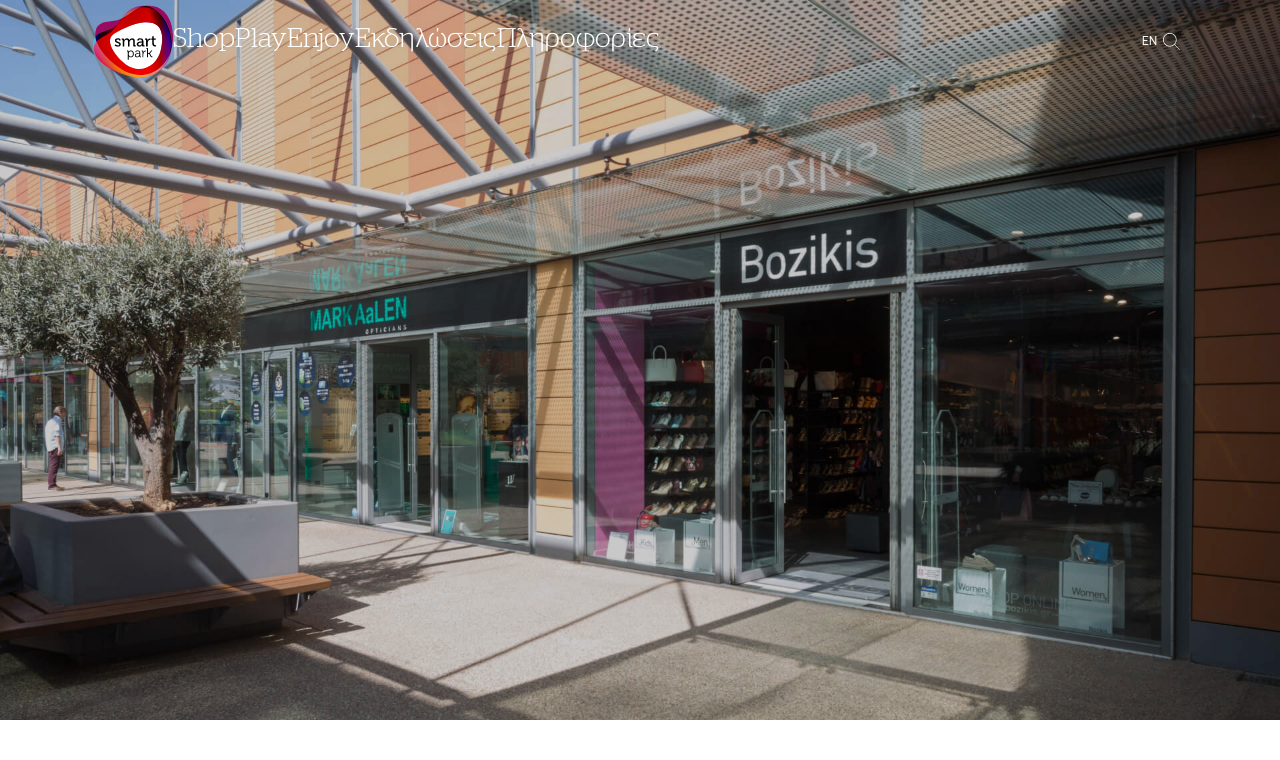

--- FILE ---
content_type: text/html; charset=UTF-8
request_url: https://www.smartpark.com.gr/stores/bozikis/
body_size: 24917
content:
<!DOCTYPE html>
<html lang="el">
<head>
        <script id="Cookiebot" src="https://consent.cookiebot.com/uc.js" data-culture="el" data-cbid="59990cc4-12c2-4be1-879a-eb5cd009924e" type="text/javascript" async></script>
        <meta charset="UTF-8">
    <link rel="profile" href="http://gmpg.org/xfn/11">
    <!--[if IE]><meta http-equiv='X-UA-Compatible' content='IE=edge,chrome=1'><![endif]-->
    <meta name="format-detection" content="telephone=no">
    <link rel="dns-prefetch" href="https://www.smartpark.com.gr"><link rel="preconnect" href="https://www.smartpark.com.gr"><link rel="preconnect" href="https://www.google-analytics.com">
    <link rel="apple-touch-icon" sizes="180x180" href="https://www.smartpark.com.gr/apple-touch-icon.png"><link rel="icon" type="image/png" href="https://www.smartpark.com.gr/favicon-32x32.png" sizes="32x32"><link rel="icon" type="image/png" href="https://www.smartpark.com.gr/favicon-16x16.png" sizes="16x16"><link rel="manifest" href="https://www.smartpark.com.gr/site.webmanifest"><link rel="mask-icon" href="https://www.smartpark.com.gr/safari-pinned-tab.svg" color="#000000"><meta name="msapplication-TileColor" content="#ffffff"><meta name="theme-color" content="#ffffff">
    <link rel="preload" href="https://www.smartpark.com.gr/wp-content/themes/smartpark/fonts/AeonikPro-Bold.woff2" as="font" type="font/woff2" crossorigin>
    <link rel="preload" href="https://www.smartpark.com.gr/wp-content/themes/smartpark/fonts/AeonikPro-Regular.woff2" as="font" type="font/woff2" crossorigin>
    <link rel="preload" href="https://www.smartpark.com.gr/wp-content/themes/smartpark/fonts/Stag-Bold-Gr-Web.woff2" as="font" type="font/woff2" crossorigin>
    <link rel="preload" href="https://www.smartpark.com.gr/wp-content/themes/smartpark/fonts/Stag-Light-Gr-Web.woff2" as="font" type="font/woff2" crossorigin>
    <link rel="stylesheet" type="text/css" media="all" href="https://www.smartpark.com.gr/wp-content/themes/smartpark/styles/css/main.v.1.0.6.css?v=2" />
    <!--[if lt IE 9]>
    <script src="https://cdnjs.cloudflare.com/ajax/libs/html5shiv/3.7.3/html5shiv.min.js"></script>
    <![endif]-->
        <meta name="viewport" content="width=device-width, initial-scale=1">
    <!--[if IEMobile]><meta http-equiv="cleartype" content="on" /><![endif]-->
    <meta name="mobile-web-app-capable" content="yes">
        <meta name="theme-color" content="#ffffff"/> <script>
        var websiteURL = 'https://www.smartpark.com.gr';
        var templateURL = 'https://www.smartpark.com.gr/wp-content/themes/smartpark/';
        var lang = 'el';
        var device = 'desktop';
    </script>
    <script>(function(html){html.className = html.className.replace(/\bno-js\b/,'js')})(document.documentElement);</script>
<meta name='robots' content='index, follow, max-image-preview:large, max-snippet:-1, max-video-preview:-1' />

	<!-- This site is optimized with the Yoast SEO plugin v26.8 - https://yoast.com/product/yoast-seo-wordpress/ -->
	<title>Bozikis - Smart Park</title>
	<meta name="description" content="Αγαπάμε το καινούργιο. Αγαπάμε τα trends. Αγαπάμε εσάς. Εργαζόμαστε με πάθος, ώστε να σας προσφέρουμε συνεχώς τις τάσεις της κάθε σεζόν μέσα από τις" />
	<link rel="canonical" href="https://www.smartpark.com.gr/stores/bozikis/" />
	<meta property="og:locale" content="el_GR" />
	<meta property="og:type" content="article" />
	<meta property="og:title" content="Bozikis - Smart Park" />
	<meta property="og:description" content="Αγαπάμε το καινούργιο. Αγαπάμε τα trends. Αγαπάμε εσάς. Εργαζόμαστε με πάθος, ώστε να σας προσφέρουμε συνεχώς τις τάσεις της κάθε σεζόν μέσα από τις" />
	<meta property="og:url" content="https://www.smartpark.com.gr/stores/bozikis/" />
	<meta property="og:site_name" content="Smart Park" />
	<meta property="article:publisher" content="https://www.facebook.com/SmartPark.com.gr" />
	<meta property="article:modified_time" content="2025-05-02T10:55:37+00:00" />
	<meta property="og:image" content="https://www.smartpark.com.gr/wp-content/uploads/BOZIKIS.jpg" />
	<meta property="og:image:width" content="1920" />
	<meta property="og:image:height" content="1080" />
	<meta property="og:image:type" content="image/jpeg" />
	<meta name="twitter:card" content="summary_large_image" />
	<meta name="twitter:label1" content="Εκτιμώμενος χρόνος ανάγνωσης" />
	<meta name="twitter:data1" content="2 λεπτά" />
	<script type="application/ld+json" class="yoast-schema-graph">{"@context":"https://schema.org","@graph":[{"@type":"WebPage","@id":"https://www.smartpark.com.gr/stores/bozikis/","url":"https://www.smartpark.com.gr/stores/bozikis/","name":"Bozikis - Smart Park","isPartOf":{"@id":"https://www.smartpark.com.gr/#website"},"primaryImageOfPage":{"@id":"https://www.smartpark.com.gr/stores/bozikis/#primaryimage"},"image":{"@id":"https://www.smartpark.com.gr/stores/bozikis/#primaryimage"},"thumbnailUrl":"https://www.smartpark.com.gr/wp-content/uploads/BOZIKIS.jpg","datePublished":"2022-06-08T12:01:55+00:00","dateModified":"2025-05-02T10:55:37+00:00","description":"Αγαπάμε το καινούργιο. Αγαπάμε τα trends. Αγαπάμε εσάς. Εργαζόμαστε με πάθος, ώστε να σας προσφέρουμε συνεχώς τις τάσεις της κάθε σεζόν μέσα από τις","breadcrumb":{"@id":"https://www.smartpark.com.gr/stores/bozikis/#breadcrumb"},"inLanguage":"el","potentialAction":[{"@type":"ReadAction","target":["https://www.smartpark.com.gr/stores/bozikis/"]}]},{"@type":"ImageObject","inLanguage":"el","@id":"https://www.smartpark.com.gr/stores/bozikis/#primaryimage","url":"https://www.smartpark.com.gr/wp-content/uploads/BOZIKIS.jpg","contentUrl":"https://www.smartpark.com.gr/wp-content/uploads/BOZIKIS.jpg","width":1920,"height":1080},{"@type":"BreadcrumbList","@id":"https://www.smartpark.com.gr/stores/bozikis/#breadcrumb","itemListElement":[{"@type":"ListItem","position":1,"name":"Stores","item":"https://www.smartpark.com.gr/stores/"},{"@type":"ListItem","position":2,"name":"Bozikis"}]},{"@type":"WebSite","@id":"https://www.smartpark.com.gr/#website","url":"https://www.smartpark.com.gr/","name":"Smart Park","description":"Εδώ το shopping είναι smart!","publisher":{"@id":"https://www.smartpark.com.gr/#organization"},"potentialAction":[{"@type":"SearchAction","target":{"@type":"EntryPoint","urlTemplate":"https://www.smartpark.com.gr/?s={search_term_string}"},"query-input":{"@type":"PropertyValueSpecification","valueRequired":true,"valueName":"search_term_string"}}],"inLanguage":"el"},{"@type":"Organization","@id":"https://www.smartpark.com.gr/#organization","name":"Smart Park","url":"https://www.smartpark.com.gr/","logo":{"@type":"ImageObject","inLanguage":"el","@id":"https://www.smartpark.com.gr/#/schema/logo/image/","url":"https://www.smartpark.com.gr/wp-content/uploads/logo.png","contentUrl":"https://www.smartpark.com.gr/wp-content/uploads/logo.png","width":121,"height":110,"caption":"Smart Park"},"image":{"@id":"https://www.smartpark.com.gr/#/schema/logo/image/"},"sameAs":["https://www.facebook.com/SmartPark.com.gr","https://www.instagram.com/smartpark_greece/"]}]}</script>
	<!-- / Yoast SEO plugin. -->


<link rel="alternate" title="oEmbed (JSON)" type="application/json+oembed" href="https://www.smartpark.com.gr/wp-json/oembed/1.0/embed?url=https%3A%2F%2Fwww.smartpark.com.gr%2Fstores%2Fbozikis%2F" />
<link rel="alternate" title="oEmbed (XML)" type="text/xml+oembed" href="https://www.smartpark.com.gr/wp-json/oembed/1.0/embed?url=https%3A%2F%2Fwww.smartpark.com.gr%2Fstores%2Fbozikis%2F&#038;format=xml" />
<style id='wp-img-auto-sizes-contain-inline-css' type='text/css'>
img:is([sizes=auto i],[sizes^="auto," i]){contain-intrinsic-size:3000px 1500px}
/*# sourceURL=wp-img-auto-sizes-contain-inline-css */
</style>
<link rel="https://api.w.org/" href="https://www.smartpark.com.gr/wp-json/" /><link rel='shortlink' href='https://www.smartpark.com.gr/?p=29' />
<meta name="generator" content="WPML ver:4.8.6 stt:1,13;" />
    <meta name="facebook-domain-verification" content="rpft3jmjhp7tsltcutrtcv0o7z18cd" />
    
        <!-- Meta Pixel Code -->
        <script type="text/plain" data-cookieconsent="marketing">
            !function(f,b,e,v,n,t,s)
            {if(f.fbq)return;n=f.fbq=function(){n.callMethod?
                n.callMethod.apply(n,arguments):n.queue.push(arguments)};
                if(!f._fbq)f._fbq=n;n.push=n;n.loaded=!0;n.version='2.0';
                n.queue=[];t=b.createElement(e);t.async=!0;
                t.src=v;s=b.getElementsByTagName(e)[0];
                s.parentNode.insertBefore(t,s)}(window, document,'script',
                'https://connect.facebook.net/en_US/fbevents.js');
            fbq('init', '1306134043252215');
            fbq('track', 'PageView');
        </script>
        <noscript  type="text/plain" data-cookieconsent="marketing"><img height="1" width="1" style="display:none" alt="facebook image script" src="https://www.facebook.com/tr?id=1306134043252215&ev=PageView&noscript=1" /></noscript>
        <!-- End Meta Pixel Code -->


        <!-- Google tag (gtag.js) -->
        <script async type="text/plain" data-cookieconsent="statistics" src="https://www.googletagmanager.com/gtag/js?id=UA-1074537-29"></script>
        <script type="text/plain" data-cookieconsent="statistics">
        window.dataLayer = window.dataLayer || [];
        function gtag(){dataLayer.push(arguments);}
        gtag('js', new Date());

        gtag('config', 'UA-1074537-29');
        </script>

    
<style id='global-styles-inline-css' type='text/css'>
:root{--wp--preset--aspect-ratio--square: 1;--wp--preset--aspect-ratio--4-3: 4/3;--wp--preset--aspect-ratio--3-4: 3/4;--wp--preset--aspect-ratio--3-2: 3/2;--wp--preset--aspect-ratio--2-3: 2/3;--wp--preset--aspect-ratio--16-9: 16/9;--wp--preset--aspect-ratio--9-16: 9/16;--wp--preset--color--black: #000000;--wp--preset--color--cyan-bluish-gray: #abb8c3;--wp--preset--color--white: #ffffff;--wp--preset--color--pale-pink: #f78da7;--wp--preset--color--vivid-red: #cf2e2e;--wp--preset--color--luminous-vivid-orange: #ff6900;--wp--preset--color--luminous-vivid-amber: #fcb900;--wp--preset--color--light-green-cyan: #7bdcb5;--wp--preset--color--vivid-green-cyan: #00d084;--wp--preset--color--pale-cyan-blue: #8ed1fc;--wp--preset--color--vivid-cyan-blue: #0693e3;--wp--preset--color--vivid-purple: #9b51e0;--wp--preset--gradient--vivid-cyan-blue-to-vivid-purple: linear-gradient(135deg,rgb(6,147,227) 0%,rgb(155,81,224) 100%);--wp--preset--gradient--light-green-cyan-to-vivid-green-cyan: linear-gradient(135deg,rgb(122,220,180) 0%,rgb(0,208,130) 100%);--wp--preset--gradient--luminous-vivid-amber-to-luminous-vivid-orange: linear-gradient(135deg,rgb(252,185,0) 0%,rgb(255,105,0) 100%);--wp--preset--gradient--luminous-vivid-orange-to-vivid-red: linear-gradient(135deg,rgb(255,105,0) 0%,rgb(207,46,46) 100%);--wp--preset--gradient--very-light-gray-to-cyan-bluish-gray: linear-gradient(135deg,rgb(238,238,238) 0%,rgb(169,184,195) 100%);--wp--preset--gradient--cool-to-warm-spectrum: linear-gradient(135deg,rgb(74,234,220) 0%,rgb(151,120,209) 20%,rgb(207,42,186) 40%,rgb(238,44,130) 60%,rgb(251,105,98) 80%,rgb(254,248,76) 100%);--wp--preset--gradient--blush-light-purple: linear-gradient(135deg,rgb(255,206,236) 0%,rgb(152,150,240) 100%);--wp--preset--gradient--blush-bordeaux: linear-gradient(135deg,rgb(254,205,165) 0%,rgb(254,45,45) 50%,rgb(107,0,62) 100%);--wp--preset--gradient--luminous-dusk: linear-gradient(135deg,rgb(255,203,112) 0%,rgb(199,81,192) 50%,rgb(65,88,208) 100%);--wp--preset--gradient--pale-ocean: linear-gradient(135deg,rgb(255,245,203) 0%,rgb(182,227,212) 50%,rgb(51,167,181) 100%);--wp--preset--gradient--electric-grass: linear-gradient(135deg,rgb(202,248,128) 0%,rgb(113,206,126) 100%);--wp--preset--gradient--midnight: linear-gradient(135deg,rgb(2,3,129) 0%,rgb(40,116,252) 100%);--wp--preset--font-size--small: 13px;--wp--preset--font-size--medium: 20px;--wp--preset--font-size--large: 36px;--wp--preset--font-size--x-large: 42px;--wp--preset--spacing--20: 0.44rem;--wp--preset--spacing--30: 0.67rem;--wp--preset--spacing--40: 1rem;--wp--preset--spacing--50: 1.5rem;--wp--preset--spacing--60: 2.25rem;--wp--preset--spacing--70: 3.38rem;--wp--preset--spacing--80: 5.06rem;--wp--preset--shadow--natural: 6px 6px 9px rgba(0, 0, 0, 0.2);--wp--preset--shadow--deep: 12px 12px 50px rgba(0, 0, 0, 0.4);--wp--preset--shadow--sharp: 6px 6px 0px rgba(0, 0, 0, 0.2);--wp--preset--shadow--outlined: 6px 6px 0px -3px rgb(255, 255, 255), 6px 6px rgb(0, 0, 0);--wp--preset--shadow--crisp: 6px 6px 0px rgb(0, 0, 0);}:where(.is-layout-flex){gap: 0.5em;}:where(.is-layout-grid){gap: 0.5em;}body .is-layout-flex{display: flex;}.is-layout-flex{flex-wrap: wrap;align-items: center;}.is-layout-flex > :is(*, div){margin: 0;}body .is-layout-grid{display: grid;}.is-layout-grid > :is(*, div){margin: 0;}:where(.wp-block-columns.is-layout-flex){gap: 2em;}:where(.wp-block-columns.is-layout-grid){gap: 2em;}:where(.wp-block-post-template.is-layout-flex){gap: 1.25em;}:where(.wp-block-post-template.is-layout-grid){gap: 1.25em;}.has-black-color{color: var(--wp--preset--color--black) !important;}.has-cyan-bluish-gray-color{color: var(--wp--preset--color--cyan-bluish-gray) !important;}.has-white-color{color: var(--wp--preset--color--white) !important;}.has-pale-pink-color{color: var(--wp--preset--color--pale-pink) !important;}.has-vivid-red-color{color: var(--wp--preset--color--vivid-red) !important;}.has-luminous-vivid-orange-color{color: var(--wp--preset--color--luminous-vivid-orange) !important;}.has-luminous-vivid-amber-color{color: var(--wp--preset--color--luminous-vivid-amber) !important;}.has-light-green-cyan-color{color: var(--wp--preset--color--light-green-cyan) !important;}.has-vivid-green-cyan-color{color: var(--wp--preset--color--vivid-green-cyan) !important;}.has-pale-cyan-blue-color{color: var(--wp--preset--color--pale-cyan-blue) !important;}.has-vivid-cyan-blue-color{color: var(--wp--preset--color--vivid-cyan-blue) !important;}.has-vivid-purple-color{color: var(--wp--preset--color--vivid-purple) !important;}.has-black-background-color{background-color: var(--wp--preset--color--black) !important;}.has-cyan-bluish-gray-background-color{background-color: var(--wp--preset--color--cyan-bluish-gray) !important;}.has-white-background-color{background-color: var(--wp--preset--color--white) !important;}.has-pale-pink-background-color{background-color: var(--wp--preset--color--pale-pink) !important;}.has-vivid-red-background-color{background-color: var(--wp--preset--color--vivid-red) !important;}.has-luminous-vivid-orange-background-color{background-color: var(--wp--preset--color--luminous-vivid-orange) !important;}.has-luminous-vivid-amber-background-color{background-color: var(--wp--preset--color--luminous-vivid-amber) !important;}.has-light-green-cyan-background-color{background-color: var(--wp--preset--color--light-green-cyan) !important;}.has-vivid-green-cyan-background-color{background-color: var(--wp--preset--color--vivid-green-cyan) !important;}.has-pale-cyan-blue-background-color{background-color: var(--wp--preset--color--pale-cyan-blue) !important;}.has-vivid-cyan-blue-background-color{background-color: var(--wp--preset--color--vivid-cyan-blue) !important;}.has-vivid-purple-background-color{background-color: var(--wp--preset--color--vivid-purple) !important;}.has-black-border-color{border-color: var(--wp--preset--color--black) !important;}.has-cyan-bluish-gray-border-color{border-color: var(--wp--preset--color--cyan-bluish-gray) !important;}.has-white-border-color{border-color: var(--wp--preset--color--white) !important;}.has-pale-pink-border-color{border-color: var(--wp--preset--color--pale-pink) !important;}.has-vivid-red-border-color{border-color: var(--wp--preset--color--vivid-red) !important;}.has-luminous-vivid-orange-border-color{border-color: var(--wp--preset--color--luminous-vivid-orange) !important;}.has-luminous-vivid-amber-border-color{border-color: var(--wp--preset--color--luminous-vivid-amber) !important;}.has-light-green-cyan-border-color{border-color: var(--wp--preset--color--light-green-cyan) !important;}.has-vivid-green-cyan-border-color{border-color: var(--wp--preset--color--vivid-green-cyan) !important;}.has-pale-cyan-blue-border-color{border-color: var(--wp--preset--color--pale-cyan-blue) !important;}.has-vivid-cyan-blue-border-color{border-color: var(--wp--preset--color--vivid-cyan-blue) !important;}.has-vivid-purple-border-color{border-color: var(--wp--preset--color--vivid-purple) !important;}.has-vivid-cyan-blue-to-vivid-purple-gradient-background{background: var(--wp--preset--gradient--vivid-cyan-blue-to-vivid-purple) !important;}.has-light-green-cyan-to-vivid-green-cyan-gradient-background{background: var(--wp--preset--gradient--light-green-cyan-to-vivid-green-cyan) !important;}.has-luminous-vivid-amber-to-luminous-vivid-orange-gradient-background{background: var(--wp--preset--gradient--luminous-vivid-amber-to-luminous-vivid-orange) !important;}.has-luminous-vivid-orange-to-vivid-red-gradient-background{background: var(--wp--preset--gradient--luminous-vivid-orange-to-vivid-red) !important;}.has-very-light-gray-to-cyan-bluish-gray-gradient-background{background: var(--wp--preset--gradient--very-light-gray-to-cyan-bluish-gray) !important;}.has-cool-to-warm-spectrum-gradient-background{background: var(--wp--preset--gradient--cool-to-warm-spectrum) !important;}.has-blush-light-purple-gradient-background{background: var(--wp--preset--gradient--blush-light-purple) !important;}.has-blush-bordeaux-gradient-background{background: var(--wp--preset--gradient--blush-bordeaux) !important;}.has-luminous-dusk-gradient-background{background: var(--wp--preset--gradient--luminous-dusk) !important;}.has-pale-ocean-gradient-background{background: var(--wp--preset--gradient--pale-ocean) !important;}.has-electric-grass-gradient-background{background: var(--wp--preset--gradient--electric-grass) !important;}.has-midnight-gradient-background{background: var(--wp--preset--gradient--midnight) !important;}.has-small-font-size{font-size: var(--wp--preset--font-size--small) !important;}.has-medium-font-size{font-size: var(--wp--preset--font-size--medium) !important;}.has-large-font-size{font-size: var(--wp--preset--font-size--large) !important;}.has-x-large-font-size{font-size: var(--wp--preset--font-size--x-large) !important;}
/*# sourceURL=global-styles-inline-css */
</style>
<link rel='stylesheet' id='classic-theme-styles-css' href='https://www.smartpark.com.gr/wp-includes/css/classic-themes.min.css' type='text/css' media='all' />
</head>
<body class="wp-singular stores-template-default single single-stores postid-29 wp-theme-smartpark  desktop w-header mac"><script type="application/ld+json">{ "@context": "https://schema.org", "@type": "Corporation", "name": "Smart Park", "url": "https://www.smartpark.com.gr", "legalName": "Smart Park", "logo": "https://www.smartpark.com.gr/wp-content/themes/smartpark/images/logo.png", "image": "https://www.smartpark.com.gr/wp-content/themes/smartpark/images/logo.png", "description": "Εδώ το shopping είναι smart! Βρείτε συγκεντρωμένα όλα τα αγαπημένα σας brands και απολαύστε αγορές με όλη την οικογένεια.", "email": "info@smartpark.com.gr", "telephone": "+302106635982", "faxNumber": "", "founder": { "@type": "Person", "name": "Smart Park - Πουλάκη" }, "address": { "@type": "PostalAddress", "addressCountry": "GR", "addressRegion": "Attica", "addressLocality": "Athens", "postalCode": "19004", "streetAddress": "Ε.Poulaki, Spata" }, "hasPOS":{ "@type": "Place", "address": { "@type": "PostalAddress", "addressCountry": "GR", "addressRegion": "Attica", "postalCode": "19004", "streetAddress": "Ε.Poulaki, Spata" }, "geo":{ "@type":"GeoCoordinates", "address": { "@type": "PostalAddress", "addressCountry": "GR", "addressRegion": "Attica", "postalCode": "19004", "streetAddress": "Ε.Poulaki, Spata" }, "latitude": "37.98575529247023", "longitude": ", 23.91275343701587" } } ,"sameAs":[ "https://www.facebook.com/SmartPark.com.gr", "https://www.instagram.com/smartpark_greece/" ] }
</script><a class="skip-link screen-reader-text" href="#content">Skip to content</a>
<div class="site-container relative">
    
<aside class="search-popup fixed opc-o no-visible" id="search-popup">
    <div id="js-search-bg" class="fill-dimensions bg--black opc-0 no-visible"></div>
    <div id="js-search-inner" class="z-20 relative js-search-fade  opc-0 no-visible ">
        <div class="search-bg trans">
            <div class="search-holder m-auto">
                <div class="search-holder-items">
                    <div class="input-search-holder display-flex display-flex--jsb display-ai-start">

                        <form role="search" method="get" action="https://www.smartpark.com.gr" class="input-search-form">
                            <div class="relative input-search-holder__inner">

                                <input aria-label="Αναζήτηση"  type="search" name="s" id="search-popup__field" class="input-search relative z-1 box-sizing font" value="" autocomplete="off" placeholder="Αναζήτηση" />
                                <div class="search-submit abs-tr trans">
                                    Αναζήτηση                                    <input type="submit" class="transparent-button fill-dimensions" value="search now">
                                </div>
                            </div>
                        </form>
                        <div>
                            <button id="js-search-close" class="cursor search-close" aria-label="Κλείσιμο Αναζήτησης">
                                <svg viewBox="0 0 23 22" fill="none" xmlns="http://www.w3.org/2000/svg"><path fill-rule="evenodd" clip-rule="evenodd" d="M10.961 11 .646 21.315l.686.685 10.315-10.315L21.96 22l.686-.685L12.332 11 22.646.685 21.961 0 11.647 10.315 1.332 0 .647.685 10.96 11Z" fill="#000"/></svg>                            </button>
                        </div>

                    </div>
                </div>
            </div>
        </div>

    </div>
</aside>    <header class="header">
        <div class="header__wrapper">
            <div class="header__wrapper__inner">
                <a aria-label="Smart Park" href="https://www.smartpark.com.gr/" class="header__wrapper__logo" rel="noopener noreferrer">
                    <svg xmlns="http://www.w3.org/2000/svg" viewBox="0 0 120 108"><defs><linearGradient id="linear-gradient-logo" x1="-29.06" y1="124.34" x2="239.49" y2="-57.3" gradientUnits="userSpaceOnUse"><stop offset="0" stop-color="#da0024"/><stop offset=".04" stop-color="#da0031"/><stop offset=".09" stop-color="#da003d"/><stop offset=".15" stop-color="#da0041"/><stop offset=".3" stop-color="#e9967b"/><stop offset=".47" stop-color="#882984"/><stop offset=".64" stop-color="#00a67a"/><stop offset=".79" stop-color="#873488"/><stop offset="1" stop-color="#e01a2c"/></linearGradient><linearGradient id="linear-gradient-logo-2" x1=".23" y1="55.16" x2="119.65" y2="55.16" gradientUnits="userSpaceOnUse"><stop offset="0" stop-color="#50b1de"/><stop offset=".06" stop-color="#60b6b8"/><stop offset=".19" stop-color="#88c55b"/><stop offset=".31" stop-color="#afd304"/><stop offset=".71" stop-color="#e9814d"/><stop offset=".79" stop-color="#c8987e"/><stop offset=".89" stop-color="#a4b1b6"/><stop offset=".96" stop-color="#8ec1d8"/><stop offset="1" stop-color="#86c8e6"/></linearGradient></defs><g style="isolation:isolate"><g id="logo"><path d="M102.21 65c-4.73 23.45-24.69 36.77-45.77 27.7-16.63-7.16-41.04-37.74-26.59-48.8C45.24 32.11 115.48-.85 102.21 65Z" fill="#fff"/><path d="M57.58 4.8C44.06 11.93 39.43 29.34 28 39.08 18.9 46.85 1.26 50.05 1.63 64.84c.65 26.22 47.56 43.18 68.44 43.16 31.44-.03 50.67-25.89 47.7-55.96-2.86-28.9-27.33-64.56-60.18-47.24ZM102.2 65c-4.73 23.45-24.69 36.77-45.77 27.7-16.63-7.16-41.04-37.74-26.59-48.8C45.24 32.11 115.48-.85 102.21 65Z" style="mix-blend-mode:multiply" fill="url(#linear-gradient-logo)"/><path d="M65.5 4.45C50.97 9.21 43.48 25.6 30.57 33.29 20.29 39.42 2.36 39.62.23 54.27c-3.78 25.96 39.38 49.33 59.97 52.8 31 5.24 54.84-15.82 56.67-45.98C118.5 34.2 100.79-7.13 65.5 4.44ZM102.21 65c-4.73 23.45-24.69 36.77-45.77 27.7-16.63-7.16-41.04-37.74-26.59-48.8C45.24 32.11 115.48-.85 102.21 65Z" style="mix-blend-mode:overlay" fill="url(#linear-gradient-logo-2)" opacity=".98"/><path d="M78.86.27c-15.2 1.67-25.93 16.15-40.15 21.02-11.34 3.88-28.92.38-34.04 14.27-9.08 24.62 28.27 57.6 47.7 65.25 29.25 11.51 56.67-5.48 65-34.52 8.01-27.92-1.58-70.06-38.51-66.02ZM102.21 65c-4.73 23.45-24.69 36.77-45.77 27.7-16.63-7.16-41.04-37.74-26.59-48.8C45.24 32.11 115.48-.85 102.21 65Z" style="mix-blend-mode:color-burn" fill="#990b62"/><g><path class="cls-2" d="M33.68 58.11s1.43 1.78 3.64 1.78c1.12 0 2.09-.5 2.09-1.54 0-2.16-6.57-1.92-6.57-5.79 0-2.3 2.02-3.37 4.47-3.37 1.45 0 3.95.5 3.95 2.33v1.14h-2.07v-.59c0-.71-1.07-1.02-1.81-1.02-1.36 0-2.24.47-2.24 1.42 0 2.28 6.57 1.78 6.57 5.79 0 2.13-1.9 3.51-4.43 3.51-3.21 0-4.81-2.11-4.81-2.11l1.19-1.54ZM44.44 51.96c0-.36-.19-.52-.52-.52h-.98v-1.97h2.21c1.05 0 1.52.45 1.52 1.33v.45c0 .38-.02.69-.02.69h.05c.57-1.4 2.24-2.75 4.12-2.75 2.05 0 3.21.93 3.62 2.73h.05c.67-1.45 2.33-2.73 4.28-2.73 2.71 0 3.97 1.54 3.97 4.6v5.2c0 .36.19.52.52.52h.98v1.97h-2.28c-1.07 0-1.52-.45-1.52-1.52v-5.67c0-1.68-.33-3.01-2.12-3.01-1.67 0-2.95 1.45-3.38 3.08-.12.5-.19 1.02-.19 1.64v5.48h-2.31v-7.19c0-1.57-.24-3.01-2.07-3.01s-3 1.47-3.45 3.18c-.12.47-.17 1-.17 1.54v5.48h-2.31v-9.51ZM72.84 54h.52v-.12c0-2.11-.79-2.87-2.67-2.87-.57 0-1.97.14-1.97.93v.69h-2.17v-1.19c0-1.97 3-2.25 4.16-2.25 3.9 0 4.95 2.04 4.95 4.7v5.1c0 .36.19.52.52.52h.98v1.97h-2.17c-1.07 0-1.5-.52-1.5-1.38 0-.4.05-.71.05-.71h-.05s-.95 2.37-3.83 2.37c-2.07 0-4.09-1.26-4.09-3.65 0-3.87 5.23-4.1 7.26-4.1Zm-2.66 5.91c1.95 0 3.21-2.04 3.21-3.82v-.4h-.59c-1.74 0-4.88.1-4.88 2.3 0 .97.74 1.92 2.26 1.92ZM79.67 51.96c0-.36-.19-.52-.52-.52h-.98v-1.97h2.19c1.05 0 1.55.43 1.55 1.4v.76c0 .47-.05.83-.05.83h.05c.57-1.76 1.95-3.13 3.81-3.13.31 0 .62.05.62.05v2.28s-.31-.07-.69-.07c-1.48 0-2.83 1.04-3.38 2.82-.21.69-.29 1.42-.29 2.16v4.91h-2.31v-9.51ZM88.97 51.32H87.4v-1.85h1.62v-3.3h2.26v3.3h2.88v1.85h-2.88v5.5c0 2.4 1.67 2.7 2.55 2.7.33 0 .55-.05.55-.05v2.04s-.31.05-.81.05c-1.52 0-4.59-.47-4.59-4.48v-5.77Z"/><g><path class="cls-2" d="M52.18 69.32c0-.28-.16-.44-.44-.44h-.83v-1.17h1.37c.85 0 1.19.36 1.19 1.05 0 .4-.02.67-.02.67h.04s.79-1.96 3.43-1.96 4.34 2.14 4.34 5.22-1.88 5.2-4.46 5.2c-2.44 0-3.27-1.88-3.27-1.88h-.04s.04.36.04.87v4.72h-1.35V69.3Zm4.48 7.39c1.76 0 3.21-1.48 3.21-4.01s-1.29-3.99-3.15-3.99c-1.67 0-3.23 1.19-3.23 4.01 0 2 1.09 3.99 3.17 3.99ZM68.89 71.53h.55v-.12c0-2.08-.75-2.81-2.58-2.81-.5 0-1.94.14-1.94.87v.63h-1.29v-.95c0-1.38 2.38-1.68 3.25-1.68 3.15 0 3.91 1.68 3.91 3.82v4.76c0 .3.16.43.44.43h.83v1.17h-1.37c-.85 0-1.19-.38-1.19-1.19 0-.43.02-.73.02-.73h-.04s-.81 2.16-3.31 2.16c-1.67 0-3.39-.97-3.39-2.95 0-3.3 4.38-3.42 6.11-3.42Zm-2.5 5.22c1.9 0 3.05-1.98 3.05-3.7v-.45h-.57c-1.57 0-4.7.04-4.7 2.27 0 .93.73 1.88 2.22 1.88ZM74.21 69.32c0-.28-.16-.44-.44-.44h-.83v-1.17h1.39c.83 0 1.21.34 1.21 1.13v.67c0 .42-.04.75-.04.75h.04c.48-1.5 1.59-2.65 3.15-2.65.28 0 .54.06.54.06V69s-.24-.04-.5-.04c-1.41 0-2.46 1.11-2.89 2.57-.2.63-.28 1.3-.28 1.94v4.19h-1.35v-8.34ZM81.11 65.37c0-.28-.16-.43-.44-.43h-.83v-1.17h1.41c.85 0 1.21.3 1.21 1.15v6.6h1.03c.38 0 .85-.12 1.13-.47l2.56-3.32h1.65l-2.88 3.64c-.5.61-.75.71-.75.71v.04s.3.14.62.73l1.8 3.22c.18.34.38.43.91.43h.54v1.17h-.93c-.99 0-1.27-.16-1.72-.99l-1.98-3.56c-.22-.4-.69-.44-1.05-.44h-.91v4.98h-1.35v-12.3Z"/></g></g></g></g></svg>                </a>
                <div class="header__wrapper__nav" id="menu-holder">
                                       <div data-id="yellow_gradient" class="header__wrapper__overlay js-lot" id="menu-bg"></div>
                    <div class="header__wrapper__close" id="close-nav"><div class="header__wrapper__close__inner">
                            <svg viewBox="0 0 23 22" fill="none" xmlns="http://www.w3.org/2000/svg"><path fill-rule="evenodd" clip-rule="evenodd" d="M10.961 11 .646 21.315l.686.685 10.315-10.315L21.96 22l.686-.685L12.332 11 22.646.685 21.961 0 11.647 10.315 1.332 0 .647.685 10.96 11Z" fill="#000"/></svg>                    </div></div>
                    <nav class="header__wrapper__nav__menu"><ul id="menu-main_menu_el" class="menu-ul over"><li id="menu-item-196" class="menu-item menu-item-type-post_type menu-item-object-page menu-item-196 main-item item--186 mnu-1"><a href="https://www.smartpark.com.gr/shop/" class="menu-a menu-link item--186"><span class="menu-a__title">Shop</span></a></li><li id="menu-item-198" class="menu-item menu-item-type-post_type menu-item-object-page menu-item-198 main-item item--190 mnu-2"><a href="https://www.smartpark.com.gr/play/" class="menu-a menu-link item--190"><span class="menu-a__title">Play</span></a></li><li id="menu-item-197" class="menu-item menu-item-type-post_type menu-item-object-page menu-item-197 main-item item--188 mnu-3"><a href="https://www.smartpark.com.gr/enjoy/" class="menu-a menu-link item--188"><span class="menu-a__title">Enjoy</span></a></li><li id="menu-item-199" class="menu-item menu-item-type-post_type menu-item-object-page menu-item-199 main-item item--192 mnu-4"><a href="https://www.smartpark.com.gr/ekdiloseis/" class="menu-a menu-link item--192"><span class="menu-a__title">Εκδηλώσεις</span></a></li><li id="menu-item-200" class="menu-item menu-item-type-post_type menu-item-object-page menu-item-200 main-item item--194 mnu-5"><a href="https://www.smartpark.com.gr/plirofories/" class="menu-a menu-link item--194"><span class="menu-a__title">Πληροφορίες</span></a></li></ul>                    </nav>
                </div>
                <div class="header__menu-handler" id="menu-handler">
                    <div class="header__menu-handler__inner">
                        <svg width="30" height="14" viewBox="0 0 30 14" fill="none" xmlns="http://www.w3.org/2000/svg"><path d="M30 1H0M30 13H0M30 7H0"/></svg>                    </div>
                </div>
                <div class="header__menu-aside">

                        <a id="header-lang" href="https://www.smartpark.com.gr/en/stores/bozikis/" class="lang">EN</a>

                    <div id="search_handler" class="header__wrapper__search cursor">
                        <div class="header__wrapper__search__icon"><svg viewBox="0 0 26 26" fill="none" xmlns="http://www.w3.org/2000/svg"><path fill-rule="evenodd" clip-rule="evenodd" d="M17.392 18.1a10.362 10.362 0 0 1-6.992 2.7C4.656 20.8 0 16.144 0 10.4 0 4.656 4.656 0 10.4 0c5.744 0 10.4 4.656 10.4 10.4 0 2.692-1.023 5.146-2.701 6.993l7.872 7.872-.707.707-7.872-7.872Zm2.408-7.7a9.4 9.4 0 0 1-9.4 9.4 9.4 9.4 0 1 1 0-18.8 9.4 9.4 0 0 1 9.4 9.4Z"/></svg></div>
                    </div>
                </div>
            </div>
        </div>
    </header>
    <div class="vmobile">
        <div class="vmobile__bg"></div>
        <div class="vmobile__icon">
            <div class="vmobile__circle">
                <svg  viewBox="0 0 483 433" fill="none" xmlns="http://www.w3.org/2000/svg"><path fill-rule="evenodd" clip-rule="evenodd" d="M404.547 140.607c-2.335-4.183-4.951-7.992-7.823-11.447-20.044-24.118-52.406-30.858-88.223-27.899-35.829 2.96-75.234 15.631-109.537 30.491-34.302 14.861-63.546 31.929-79.052 43.714l-.001.001c-11.745 8.987-17.147 21.141-17.753 35.017-.151 3.437-.007 6.98.407 10.606 1.949 17.056 9.883 35.996 21.372 54.625a230.599 230.599 0 0 0 2.487 3.944c25.608 39.728 66.837 77.519 100.347 91.893 42.414 18.306 83.746 14.074 116.854-6.523 33.098-20.592 57.936-57.512 67.448-104.519 11.42-56.471 7.465-94.897-6.526-119.903Zm-2.558-2.379c10.223 16.608 15.72 39.736 14.56 71.05-.024.654-.051 1.312-.081 1.974-.662 14.542-2.737 30.82-6.412 48.994-9.466 46.779-34.166 83.443-66.996 103.867-32.821 20.419-73.807 24.635-115.93 6.455h-.001c-33.28-14.276-74.369-51.906-99.901-91.517a217.497 217.497 0 0 1-7.039-11.686c-8.914-15.953-14.94-31.856-16.593-46.328-2.057-18.007 2.653-33.761 16.959-44.709 15.424-11.723 44.592-28.753 78.844-43.592 34.252-14.838 73.545-27.465 109.221-30.412 35.688-2.949 67.636 3.794 87.372 27.541a73.138 73.138 0 0 1 5.997 8.363Z" fill="#E3E3E3"/><path fill-rule="evenodd" clip-rule="evenodd" d="M472.376 265.028c15.844-55.696 14.163-125.512-9.949-179.507C450.32 58.41 432.548 35.268 408.48 19.92 384.406 4.566 354.067-2.968 316.874 1.084c-1.51.164-3.009.359-4.497.585-25.06-2.581-52.247 2.446-80.995 17.529-20.8 10.897-36.383 27.846-50.24 46.761a416.03 416.03 0 0 0-8.531 12.135c-5.554 2.672-11.219 5.039-17.029 7.004-11.348 3.84-24.259 5.855-37.597 7.585-2.666.345-5.349.68-8.039 1.014-10.756 1.34-21.633 2.695-32.003 4.853-25.941 5.401-48.892 15.869-59.21 43.904-5.325 14.37-6.698 29.442-4.924 44.795C7.287 195.246 2.696 205.052.925 217.42c-2.369 16.362-.093 32.459 5.736 48.018 2.146 24.179 14.07 46.292 32.072 65.949 19.372 21.155 45.805 39.491 74.75 54.537 57.881 30.087 125.922 47.072 167.917 47.072 106.212 0 177.75-73.2 190.976-167.968ZM323.149 4.284c24.058 4.704 45.952 16.5 65.137 32.995-9.772-7.652-20.401-13.962-31.879-18.586-23.22-9.355-49.883-11.798-79.894-4.536 11.418-5.449 23.28-9.555 35.888-11.48 3.629.377 7.212.915 10.748 1.607Zm-6.78-2.138c2.343.32 4.667.706 6.971 1.156 28.021 5.479 53.09 20.49 74.369 41.264 42.549 41.538 70.011 106.178 75.689 164.067 1.656 16.829 1.572 33.333-.143 49.276 13.775-54.297 11.285-120.418-11.741-171.98-12.047-26.975-29.704-49.946-53.572-65.167-23.863-15.218-53.969-22.714-90.96-18.684a99.57 99.57 0 0 0-.613.068ZM470.28 271.995c-14.438 83.713-75.199 148.988-165.196 158.74 36.392-4.553 68.678-18.845 94.845-40.56 27.942-23.188 48.892-54.828 60.415-92.081a243.218 243.218 0 0 0 9.936-26.099Zm1.119-7.189c2.508-18.024 2.897-36.835 1.004-56.075-3.164-32.254-13.117-66.609-28.68-97.86 19.896 43.03 28.779 92.69 26.226 133.833-.972 15.882-3.47 31.136-7.357 45.606a245.576 245.576 0 0 0 8.633-24.895l.174-.609Zm-11.994 32.942c5.147-16.656 8.403-34.443 9.546-53.106 3.321-53.525-12.797-121.546-47.383-170.387-17.289-24.415-39.177-44.015-65.534-54.634-24.187-9.745-52.17-11.94-83.875-3.312-12.675 6.476-24.842 14.503-36.925 22.903a1822.015 1822.015 0 0 0-10.417 7.312l-.001.001c-8.857 6.248-17.736 12.51-26.798 18.31a643.859 643.859 0 0 0-6.859 7.178 1758.944 1758.944 0 0 0-8.925 9.564l-.005.005c-10.613 11.428-21.258 22.891-32.713 33.099a390.298 390.298 0 0 1-7.502 10.557 309.814 309.814 0 0 1-2.451 3.274c-7.961 10.48-16.562 20.267-26.419 28.638-9.161 7.811-20.46 14.458-32.202 20.951a1502 1502 0 0 1-7.337 4.023c-9.415 5.141-18.897 10.318-27.64 16.049-8.974 5.881-17.145 12.33-23.638 19.892.29.799.586 1.597.89 2.396 10.112 26.622 27.826 53.255 49.136 77.792 42.628 49.08 99.559 89.674 138.532 104.943 105.656 41.46 205.516-9.66 248.52-105.448Zm-2.616 7.908c-44.954 91.348-142.833 139.06-246.269 98.471-39.155-15.34-96.212-56.044-138.922-105.219-21.358-24.591-39.15-51.325-49.316-78.092-.237-.624-.47-1.247-.698-1.871C12.568 229.783 6.99 242.9 7.342 259.849v-.001l-.5.013.5-.011v-.001a87.96 87.96 0 0 0 .303 5.366c3.44 9.148 8.12 18.119 13.826 26.858 15.353 23.518 38.101 45.332 63.92 64.349 51.643 38.039 115.466 64.815 156.657 71.657h.002c62.096 10.507 116.97-5.255 157.24-38.673 25.798-21.409 45.616-50.075 57.499-83.75ZM21.94 216.985c6.515-7.473 14.63-13.85 23.476-19.648 8.782-5.756 18.309-10.958 27.728-16.101l.003-.001c2.45-1.337 4.891-2.671 7.31-4.009 11.741-6.492 22.962-13.098 32.039-20.837 9.784-8.31 18.336-18.037 26.27-28.482.821-1.08 1.635-2.168 2.443-3.263a359.582 359.582 0 0 0 5.207-7.25c-7.256 6.234-14.855 11.933-22.988 16.781l-.001.001c-10.399 6.15-22.702 10.8-35.404 15.228-2.583.9-5.182 1.791-7.786 2.684-10.215 3.501-20.496 7.026-30.126 11.225-13.892 6.058-26.372 13.498-35.26 24.243 1.16 9.721 3.59 19.566 7.089 29.429Zm-7.962-28.347c1.235 9.669 3.705 19.444 7.212 29.221-9.356 11.067-15.211 24.529-14.848 42.012v.003c.017.633.04 1.264.07 1.895-4.892-14.389-6.67-29.195-4.497-44.206 1.685-11.77 5.962-21.187 12.063-28.925Zm.719-2.453c8.98-10.515 21.367-17.837 35.015-23.789 9.67-4.217 20-7.758 30.22-11.261 2.599-.891 5.19-1.779 7.762-2.676 12.7-4.426 24.919-9.05 35.224-15.144 9.205-5.488 17.723-12.072 25.84-19.298 4.223-6.144 8.333-12.417 12.441-18.694l.333-.51h.001c3.305-5.051 6.611-10.103 9.974-15.088-5.097 2.392-10.29 4.523-15.605 6.32-11.45 3.875-24.448 5.9-37.789 7.63-2.675.346-5.363.68-8.056 1.016l-.007.001c-10.752 1.34-21.577 2.688-31.903 4.838-25.815 5.373-48.336 15.719-58.475 43.27v.001c-5.153 13.905-6.57 28.493-4.976 43.384ZM173.288 78.876c-3.688 5.435-7.304 10.962-10.925 16.495l-.327.5c-3.346 5.112-6.698 10.229-10.114 15.28 10.247-9.441 19.9-19.834 29.56-30.235 2.976-3.204 5.954-6.41 8.949-9.588a754.434 754.434 0 0 1 4.034-4.25c-6.917 4.305-13.952 8.308-21.177 11.798Zm27.95-17.321c7.734-5.079 15.359-10.457 22.986-15.837 3.476-2.452 6.952-4.903 10.439-7.327 10.728-7.458 21.554-14.647 32.769-20.723-1.283.388-2.573.794-3.868 1.218-24.521 8.018-44.042 24.235-62.326 42.669Zm70.558-46.183a178.645 178.645 0 0 0-8.543 2.563c-26.163 8.556-46.646 26.348-65.872 46.12-7.502 4.8-15.122 9.274-22.957 13.153a401.667 401.667 0 0 1 7.524-10.658c13.821-18.865 29.295-35.673 49.899-46.466C258.984 5.845 284.682.636 308.475 2.332c-12.892 2.433-25.012 7.087-36.679 13.04ZM39.47 330.712c-16.989-18.552-28.474-39.235-31.414-61.723 3.307 8.041 7.55 15.93 12.578 23.631 15.439 23.65 38.286 45.546 64.163 64.607 41.33 30.442 90.454 53.699 129.637 65.33-32.412-7.923-68.045-20.656-100.49-37.52-28.88-15.013-55.206-33.285-74.474-54.325Z" fill="#E3E3E3"/></svg>
            </div>
            <svg  viewBox="0 0 62 62" fill="none" xmlns="http://www.w3.org/2000/svg">
                <path opacity="0.3" fill-rule="evenodd" clip-rule="evenodd" d="M57.5709 61.9992H38.9707L38.9707 61.1135H57.5709C59.5276 61.1135 61.1138 59.5273 61.1138 57.5706V54.4706H60.2281C59.2497 54.4706 58.4566 53.6775 58.4566 52.6991V35.8704C58.4566 34.8921 59.2497 34.099 60.2281 34.099H61.1138V30.9989C61.1138 29.0422 59.5276 27.456 57.5709 27.456L38.9707 27.456L38.9707 26.5703L57.5709 26.5703C60.0167 26.5703 61.9995 28.5531 61.9995 30.9989L61.9995 57.5706C61.9995 60.0165 60.0167 61.9992 57.5709 61.9992ZM61.1138 34.9847H60.2281C59.7389 34.9847 59.3423 35.3812 59.3423 35.8704V52.6991C59.3423 53.1883 59.7389 53.5849 60.2281 53.5849H61.1138V34.9847Z" fill="black"/>
                <path fill-rule="evenodd" clip-rule="evenodd" d="M31.0003 0L4.42861 1.16149e-06C1.98276 1.2684e-06 1.93583e-07 1.98276 1.93583e-07 4.42862L0 57.572C1.06912e-07 60.0178 1.98276 62.0006 4.42861 62.0006H31.0003C33.4462 62.0006 35.4289 60.0178 35.4289 57.572V4.42861C35.4289 1.98276 33.4462 -1.06912e-07 31.0003 0ZM31.0003 0.885723L27.9003 0.885723L27.9003 1.77145C27.9003 2.74979 27.1072 3.54289 26.1288 3.54289L9.30009 3.54289C8.32175 3.54289 7.52864 2.74979 7.52864 1.77145V0.885724L4.42861 0.885724C2.47193 0.885724 0.885723 2.47193 0.885723 4.42862V57.572C0.885723 59.5287 2.47193 61.1149 4.42861 61.1149H31.0003C32.957 61.1149 34.5432 59.5287 34.5432 57.572V4.42861C34.5432 2.47193 32.957 0.885723 31.0003 0.885723ZM8.41437 0.885724L27.0145 0.885723V1.77145C27.0145 2.26062 26.618 2.65717 26.1288 2.65717L9.30009 2.65717C8.81092 2.65717 8.41437 2.26062 8.41437 1.77145V0.885724Z" fill="black"/>
                <path d="M39.9129 12.7606C39.74 12.9335 39.74 13.2139 39.9129 13.3869L42.7313 16.2052C42.9042 16.3782 43.1846 16.3782 43.3576 16.2052C43.5305 16.0323 43.5305 15.7519 43.3576 15.5789L41.311 13.5324C45.0561 13.6458 47.1976 14.3721 48.4434 15.7546C49.816 17.2778 50.2162 19.7158 50.2162 23.4885H51.102C51.102 19.7333 50.7254 16.9638 49.1014 15.1616C47.5993 13.4947 45.1266 12.7547 41.2808 12.6453L43.3576 10.5685C43.5305 10.3956 43.5305 10.1152 43.3576 9.94221C43.1846 9.76926 42.9042 9.76926 42.7313 9.94221L39.9129 12.7606Z" fill="black"/>
            </svg>
        </div>
        <div class="vmobile__text">
            Γυρίστε κάθετα την οθόνη του κινητού σας για την καλύτερη δυνατή εμπειρία        </div>
    </div>
    <div class="site-container__wrapper smooth-scroll"><main id="content" class="main-content" itemscope itemtype="https://schema.org/Store"><div class="p-intro"><div class="p-intro__image overflow">
                <img itemprop="image" data-src="https://www.smartpark.com.gr/wp-content/uploads/BOZIKIS.jpg" class="b-lazy  resp-image abs-bl" src="https://www.smartpark.com.gr/wp-content/themes/smartpark/images/lazy.gif" width="1920" height="1080" alt="Bozikis" data-scroll data-scroll-speed="-2">
                <div class="mask-bg"></div>
            </div></div><section class="s-page">
    <div class="side-gap">
        <div class="s-page__wrapper s-page__wrapper--grid">
            <div class="s-page__wrapper__lb js-fade-in js-fade-in--bt-sm">
                <header class="s-page__wrapper__header"><h1 class="s-page__header__title" itemprop="name">Bozikis</h1>                    <div class="s-page__wrapper__desc" itemprop="description">Τα καταστήματα Bozikis σάς καλωσορίζουν στον κόσμο της υπόδησης με κομψά σχέδια και προσιτές τιμές.</div>                </header>
            </div>
            <div class="s-page__wrapper__rb js-fade-in js-fade-in--bt-sm"><div class="s-page-logo">
                    <div class="relative" style="padding-top:100%;" >
                        <img itemprop="image" data-src="https://www.smartpark.com.gr/wp-content/uploads/2022/06/bozikis.jpg" class="b-lazy resp-image abs-bl" src="https://www.smartpark.com.gr/wp-content/themes/smartpark/images/lazy.gif" width="240" height="240" alt="Bozikis">
                    </div>
                    </div>            </div>
        </div>
        <div class="s-page__wrapper s-page__wrapper--mb s-page__wrapper--grid">
            <div class="s-page__wrapper__lb js-fade-in js-fade-in--bt-sm"><div class="s-page__wrapper__content g-content"><h3><b>Αγαπάμε το καινούργιο. Αγαπάμε τα trends. Αγαπάμε εσάς.</b></h3>
<p><span style="font-weight: 400;">Εργαζόμαστε με πάθος, ώστε να σας προσφέρουμε συνεχώς τις τάσεις της κάθε σεζόν μέσα από τις κολεξιόν μας. Η μόδα εξελίσσεται συνεχώς, έτσι κι εμείς! Σχεδιάζουμε και επιλέγουμε προϊόντα με στιλ εμπνευσμένα από εσάς και τις απαιτήσεις σας. Με εκτεταμένη προβολή μέσα από τα social media προσφέρουμε στους followers μας τα τελευταία trends με την πιο fashion προσέγγιση. Στόχος μας η καλύτερη εξυπηρέτησή σας!</span></p></div></div>
            <div class="s-page__wrapper__rb js-fade-in js-fade-in--bt-sm"><div class="s-page__wrapper__rb__txt">
                            <h3>Ωράριο λειτουργίας:</h3>
                            <p class="p1">Δευ &#8211; Παρ: 10:00-21:00<br />
Σάβ: 9:00-20:00<br />
Κυρ: 11:00-20:00</p>
                        </div><div class="s-page__wrapper__rb__txt">
                            <h3>Στοιχεία επικοινωνίας:</h3>
                            <p><span style="font-weight: 400;"><a href="tel: +302106025845" target="_blank" rel="noopener">210 6025845</a><br />
</span><a href="mailto:info@bozikis.gr" target="_blank" rel="noopener">info@bozikis.gr</a><br />
<a href="https://www.bozikis.gr/" target="_blank" rel="noopener">www.bozikis.gr</a></p>
                        </div></div>
        </div>
        <div class="s-page__wrapper">
            <div class="map">
      <div class="map__title js-fade-in js-fade-in--bt-sm">
        Στον χάρτη    </div>
    <div class="line"></div>
    <div class="map__zone  js-fade-in js-fade-in--bt-sm">
                <div class="map__zone__label">ΖΩΝΗ</div>
                <div class="map_line-hor"></div>
                <div class="map__zone__item">A</div>
            </div>    <div class="map__svg">
        <svg   class="sstore-map-svg" xmlns="http://www.w3.org/2000/svg" version="1.1" id="map" x="0" y="0"
     viewBox="0 0 802 397" >
    <g id="stores-shop">
        <g id="zone-e">
            <path id="e1" class="store_element " d="M409.6,163.6h29.3v-36.8h-13.1V97.5h-16.2L409.6,163.6L409.6,163.6z"/>
            <path id="e2" class="store_element "  d="M409.6,103.3h-17.9v60.3h17.9V103.3L409.6,103.3z"/>
            <path id="e3" class="store_element " d="M373,163.6h18.7V78.5l-19.4-0.1v15.1h-13.8v4.9h-5.3v41.2H373V163.6L373,163.6z"/>
            <path id="e4" class="store_element " d="M333.6,163.6h19.7V78.2l-19.7-0.1V163.6z"/>
            <path id="e5" class="store_element " d="M333.6,78.1L314.4,78v85.6h19.2V78.1L333.6,78.1z"/>
            <path id="e6" class="store_element " d="M314.4,105.7h-14.5V90.6h-5.5v73h20.1L314.4,105.7L314.4,105.7z"/>
            <path id="e7" class="store_element " d="M274,163.6h20.4v-73H274V163.6z"/>
            <path id="e9" class="store_element " d="M299.1,179.6h-50.4v7.2h50.4V179.6z"/>
            <path id="e10" class="store_element " d="M412,163.6h27V94h-3.7V67.7H412V163.6z"/>
            <path id="e11" class="store_element " d="M391.8,163.6H412v-96h-20.2V163.6z"/>
            <path id="e12" class="store_element " d="M353.3,139.6H373v24h18.7V78.5l-19.4-0.1v15.2h-13.8v4.9h-5.3L353.3,139.6L353.3,139.6z"/>
            <path id="e13" class="store_element " d="M353.3,78.2L314.4,78v27.7h-14.5V90.6h-33.7v5.1h-13.1v67.9h100.2V78.2z"/>
        </g>
        <g id="zone-d">
            <path id="d1" class="store_element " d="M396.7,222.2v18.2h17.1l11.2-17.9L396.7,222.2L396.7,222.2z"/>
            <path id="d2" class="store_element " d="M396.7,205.4v16.8l28.3,0.2l10.7-17.1L396.7,205.4L396.7,205.4z"/>
            <polyline id="d3" class="store_element " points="415,179.6 415,205.4 435.7,205.4 451.9,179.6 415,179.6 		"/>
            <path id="d4" class="store_element " d="M415,205.4v-25.8h-18.2v25.8H415z"/>
        </g>
        <g id="zone-c">
            <path id="c1" class="store_element " d="M413.8,325.3h10.5v-60.5h-10.5V325.3z"/>
            <path id="c2" class="store_element " d="M413.8,264.8h-27.5v55.1h-9.8v5.4h37.2L413.8,264.8L413.8,264.8z"/>
            <path id="c3" class="store_element " d="M369.7,325.3h6.9v-5.4h9.8v-55.1h-16.6L369.7,325.3L369.7,325.3z"/>
            <path id="c4" class="store_element " d="M369.7,264.8h-27.9v24.9l-20.4,0.2v35.3h48.3V264.8L369.7,264.8z"/>
            <path id="c5" class="store_element " d="M321.4,289.9l20.4-0.2v-24.9h-20.4V289.9z"/>
            <path id="c6" class="store_element " d="M272,284.8h-15.5v11.5h-3.4v28.9h68.3v-60.5H272V284.8z"/>
            <path id="c7" class="store_element " d="M272,284.8v-20h-15.5v20H272z"/>
            <path id="c8" class="store_element " d="M386.2,233.2h-21.4v7.2h21.4V233.2z"/>
            <path id="c9" class="store_element " d="M352.6,233.2h-13.3v7.2h13.3V233.2z"/>
            <path id="c10" class="store_element " d="M324.5,233.2h-14.1v7.2h14.1V233.2z"/>
            <path id="c11" class="store_element " d="M299.1,233.2h-50.6v7.2h50.6V233.2z"/>
        </g>
        <g id="zone-b">
            <path id="b1" class="store_element " d="M771.9,150v9.4h-11.5V150H771.9z"/>
            <path id="b2" class="store_element " d="M707.4,123.5H684V75.6h87.9V150h-11.5v9.4h-52.9L707.4,123.5L707.4,123.5z"/>
            <path id="b3" class="store_element " d="M684,130.1h10.5v14.6h3.5v14.7h9.4v-35.9H684V130.1L684,130.1z"/>
            <path id="b4" class="store_element " d="M690.6,159.4v-29.3h3.9v14.6h3.5v14.7H690.6z"/>
            <rect id="b5" x="684" y="130.1" class="store_element " width="6.7" height="29.3"/>
            <path id="b6" class="store_element " d="M684,159.4h-10.1v-49.9H684V159.4z"/>
            <path id="b7" class="store_element " d="M673.8,159.4h-10.6v-49.9h10.6V159.4z"/>
            <path id="b8" class="store_element " d="M621.3,124.6h9.8V82.5h9.6v-6.9H684v33.9h-20.8v49.9h-41.9V124.6L621.3,124.6z"/>
            <path id="b9" class="store_element " d="M621.3,159.4h-21.5V82.6h31.3v42.1h-9.8V159.4L621.3,159.4z"/>
            <path id="b10" class="store_element " d="M599.8,159.4H589V110h10.9v49.4H599.8z"/>
            <path id="b11" class="store_element " d="M589,159.4h-10.6V110H589V159.4z"/>
            <path id="b12" class="store_element " d="M599.8,110h-21.5v49.4h-30.8V82.6h52.2L599.8,110L599.8,110z"/>
            <path id="b13" class="store_element " d="M547.6,82.5h93.1v-6.9h131.1v83.8H547.6V82.5L547.6,82.5z"/>
        </g>
        <g id="zone-a">
            <path id="a1" class="store_element " d="M681.5,216.8v-13.3H663v-15.2h-12v15.2h-8.4v94.4h129.2v-81.1H681.5z"/>
            <path id="a2" class="store_element " d="M761.2,188.3h-13.3v28.5h13.3V188.3z"/>
            <path id="a3" class="store_element " d="M747.9,197.7h-8.8v19h8.8V197.7z"/>
            <path id="a4" class="store_element " d="M739.1,197.7H728v19h11.1V197.7z"/>
            <path id="a5" class="store_element " d="M728,197.7h-9.8v19h9.8V197.7z"/>
            <path id="a6" class="store_element " d="M718.2,197.7h-11.3v19h11.3V197.7z"/>
            <path id="a7" class="store_element active" d="M706.9,197.7h-10.2v5.7h-15.3v13.3h25.4L706.9,197.7L706.9,197.7z"/>
            <path id="a8" class="store_element " d="M691.8,197.7v-9.4h-15.9v15.2h5.6v-5.7h10.3V197.7z"/>
            <path id="a9" class="store_element " d="M675.9,188.3H663v15.2h12.9V188.3z"/>
            <path id="a10" class="store_element " d="M651,188.3h-8.4v15.2h8.4V188.3z"/>
            <path id="a11" class="store_element " d="M621.8,250.9h20.8v-62.6h-20.8V250.9z"/>
            <path id="a12" class="store_element " d="M596.6,250.9h25.2v-62.6h-25.2V250.9z"/>
            <path id="a13" class="store_element " d="M596.6,188.3h-10v11.8h10V188.3z"/>
            <rect id="a14" x="720" y="172.9" class="store_element " width="10.4" height="7"/>
            <rect id="a15" x="666" y="172.9" class="store_element " width="10.4" height="7"/>
        </g>
    </g>
    <g id="stores-enjoy">
        <g id="zone-h">
            <rect id="h1" x="776.8" y="166" class="store_element " width="3.9" height="17.7"/>
            <path id="h2" class="store_element " d="M771.9,188.3h-10.6v12.2h10.6V188.3z"/>
            <path id="h3" class="store_element " d="M761.2,200.5v16.3h10.6v-3.6h26.8v-24.8h-26.8v12.2L761.2,200.5L761.2,200.5z"/>
        </g>
        <g id="zone-g">
            <path id="g1" class="store_element " d="M564.1,200.1h22.5v-11.8h-22.5V200.1z"/>
            <path id="g2" class="store_element " d="M564.1,200.1v-11.8h-33.3v11.8H564.1z"/>
            <path id="g3" class="store_element " d="M564.1,214.9v-14.7h-33.3v14.7H564.1z"/>
            <rect id="g4" x="530.7" y="214.9" class="store_element " width="33.3" height="13.8"/>
            <polyline id="g5" class="store_element " points="564.1,291 530.7,291 530.7,259.7 564.1,259.7 564.1,291 		"/>
        </g>
        <g id="zone-f">
            <path id="f1" class="store_element " d="M464,264.8h-39.7V295H464V264.8z"/>
        </g>
        <g id="zone-e-2">
            <path id="e8" class="store_element " d="M274,90.6h-7.8v5.1h-13.1v67.9H274V90.6z"/>
            <g id="e14">
                <path class="store_element " d="M443.7,79.9v13.3h5v8.2h-2.5v6.5h3.6v7.8h8.4v-8.1h-3v-6.4h4.9v-8.6h-6.6V79.9H443.7L443.7,79.9z"/>
                <polygon class="store_element " points="435.2,94 438.9,94 438.9,126.8 425.8,126.8 425.8,94 			"/>
            </g>
            <path id="e15" class="store_element " d="M352.7,179.6h-42.2v7.2h42.2V179.6z"/>
            <rect id="e16" x="380.7" y="115.6" class="store_element " width="32.9" height="27.3"/>
        </g>
        <g id="zone-a-2">
            <rect id="a16" x="681.5" y="197.7" class="store_element " width="15.3" height="5.7"/>
        </g>
    </g>
    <g id="maplineup-donttouch">
        <path stroke="#000000" fill="none" d="M798.7,1.1H23.3c0,0-32.5-3.4-20,23.4L78,166l29.6,56.5l45.6,160.3c0,0,3.2,13.2,14.8,13.2h630.5V1.1H798.7z"
        />
        <path stroke="#000000" fill="none" d="M232.2,233.2v31.6l0,0H464v40.7h19V291h81v-90.9h22.5v-11.8h105.2v9.4h56.2v-9.4h50.7v-28.9H483v-54.8h-23
		v32.9l-21.1,26.1H231.4l0.1,23.2"/>
        <path stroke="#000000" fill="none" d="M203.5,34.5v25.7h-19.7V34.5H76.1c0,0-24.2,0-14,22l71,146.9h21.1V222h-14.5l31.7,115.1
		c0,0,5.7,30.8,41.1,30.4h19.8V233.2h160v-46.4H231.4L231,34.5H203.5L203.5,34.5z"/>
        <path stroke="#000000" fill="none" d="M564,291h-81v77.9h81V291z"/>
        <path stroke="#000000" fill="none" d="M596.6,200.1h-32.5v54.6h32.5V200.1z"/>
        <path stroke="#000000" fill="none" d="M248.6,217.5h-16.7l-0.3-16.5h17V217.5L248.6,217.5z"/>
        <path stroke="#000000" fill="none" d="M231,34.5h35v43.2h-12.9v85.9h-21.7L231,34.5L231,34.5z"/>
        <path stroke="#000000" fill="none" d="M231.4,179.6h160.8v7.2H231.4V179.6z"/>
        <path stroke="#000000" fill="none" d="M285,77.8V34.5h175v103l-21.1,26.1V94h-3.7V67.7h-43.5v10.8L285,77.8L285,77.8z"/>
        <path stroke="#000000" fill="none" d="M621.6,297.9h-25.1v59.9h202.1V213.1h-26.8v84.7L621.6,297.9L621.6,297.9z"/>
        <path stroke="#000000" fill="none" d="M392.2,233.2h-160v7.2h160V233.2z"/>
        <path stroke="#000000" fill="none" d="M232.2,264.8h24.3v31.6h-3.4v28.9h171.2v-30.2H464v10.5h-33.8v19.8H464v42.2H232.2V264.8L232.2,264.8z"/>
        <path stroke="#000000" fill="none" d="M573.5,38.2h225.2v121.2h-26.8V75.6H640.7v6.9h-67.3L573.5,38.2L573.5,38.2z"/>
        <path stroke="#000000" fill="none" d="M464,264.8h-39.7V295H464V264.8z"/>
        <path stroke="#000000" fill="none" d="M530.7,188.3V291H564v-90.9h22.5v-11.8H530.7z"/>
        <path stroke="#000000" fill="none" d="M798.7,188.3h-26.8v24.8h26.8V188.3z"/>
        <path stroke="#000000" fill="none" d="M573.5,82.6V34.5H483v124.9h64.6V82.6L573.5,82.6L573.5,82.6z"/>
        <path stroke="#000000" fill="none" d="M528.2,188.3H483v48.5h45.2V188.3z"/>
        <path stroke="#000000" fill="none" d="M528.2,240.4H483V291h45.2V240.4z"/>
        <path stroke="#000000" fill="none" d="M253.1,77.6v86H439V94h-3.7V67.7h-43.5v10.8L253.1,77.6L253.1,77.6z"/>
        <path stroke="#000000" fill="none" d="M443.7,79.9v13.3h5v8.2h-2.5v6.5h3.6v7.8h8.4v-8.1h-3v-6.4h4.9v-8.6h-6.6V79.9H443.7L443.7,79.9z"/>
        <path stroke="#000000" fill="none" d="M547.6,82.5h93.1v-6.9h131.1v83.8H547.6V82.5L547.6,82.5z"/>
        <path stroke="#000000" fill="none" d="M253.1,325.3h171.2v-60.5H256.5v31.6h-3.4V325.3L253.1,325.3z"/>
        <path stroke="#000000" fill="none" d="M586.6,188.3v11.8h10V267h25.1v30.8h150.2V188.3H748v9.4h-56.2v-9.4H586.6L586.6,188.3z"/>
        <path stroke="#000000" fill="none" d="M299.1,233.2h-50.6v7.2h50.6V233.2z"/>
        <path stroke="#000000" fill="none" d="M299.1,179.6h-50.4v7.2h50.4V179.6z"/>
        <path stroke="#000000" fill="none" d="M352.7,179.6h-42.2v7.2h42.2V179.6z"/>
        <path stroke="#000000" fill="none" d="M324.5,233.2h-14.1v7.2h14.1V233.2z"/>
        <path stroke="#000000" fill="none" d="M352.6,233.2h-13.3v7.2h13.3V233.2z"/>
        <path stroke="#000000" fill="none" d="M386.2,233.2h-21.4v7.2h21.4V233.2z"/>
        <path stroke="#000000" fill="none" d="M396.7,179.6v60.9h17.1l38-60.9H396.7z"/>
        <path stroke="#000000" fill="none" d="M194.1,30.8l11.2-17.7h-22.4L194.1,30.8z"/>
        <path stroke="#000000" fill="none" d="M275.6,30.8l11.2-17.7h-22.4L275.6,30.8L275.6,30.8z"/>
        <path stroke="#000000" fill="none" d="M136.8,214.6l-17.7-11.2v22.4L136.8,214.6L136.8,214.6z"/>
        <path stroke="#000000" fill="none" d="M473.2,368.1L462,385.8h22.4L473.2,368.1L473.2,368.1z"/>
        <path stroke="#000000" fill="none" d="M580.4,368.1l-11.2,17.7h22.4L580.4,368.1z"/>
        <path stroke="#000000" fill="none" d="M580.3,261.7l-3.9,6.1h7.7L580.3,261.7L580.3,261.7z"/>
        <path stroke="#000000" fill="none" d="M603.3,282.2l-6.1-3.9v7.7L603.3,282.2L603.3,282.2z"/>
        <path stroke="#000000" fill="none" d="M457.8,316.1l6.1,3.9v-7.7L457.8,316.1L457.8,316.1z"/>
        <path d="M783.8,173.2l17.7,11.2V162L783.8,173.2L783.8,173.2z"/>
        <rect x="776.8" y="166" stroke="#000000" fill="none" width="3.9" height="17.7"/>
        <rect id="k1" x="720" y="172.9" stroke="#000000" stroke-miterlimit="10" fill="none" width="10.4" height="7"/>
        <rect id="k2" x="666" y="172.9" stroke="#000000" fill="none" width="10.4" stroke-miterlimit="10" height="7"/>
    </g>
</svg>
<div class="map__logo">
            <svg xmlns="http://www.w3.org/2000/svg" viewBox="0 0 120 108"><defs><linearGradient id="linear-gradient-logo" x1="-29.06" y1="124.34" x2="239.49" y2="-57.3" gradientUnits="userSpaceOnUse"><stop offset="0" stop-color="#da0024"/><stop offset=".04" stop-color="#da0031"/><stop offset=".09" stop-color="#da003d"/><stop offset=".15" stop-color="#da0041"/><stop offset=".3" stop-color="#e9967b"/><stop offset=".47" stop-color="#882984"/><stop offset=".64" stop-color="#00a67a"/><stop offset=".79" stop-color="#873488"/><stop offset="1" stop-color="#e01a2c"/></linearGradient><linearGradient id="linear-gradient-logo-2" x1=".23" y1="55.16" x2="119.65" y2="55.16" gradientUnits="userSpaceOnUse"><stop offset="0" stop-color="#50b1de"/><stop offset=".06" stop-color="#60b6b8"/><stop offset=".19" stop-color="#88c55b"/><stop offset=".31" stop-color="#afd304"/><stop offset=".71" stop-color="#e9814d"/><stop offset=".79" stop-color="#c8987e"/><stop offset=".89" stop-color="#a4b1b6"/><stop offset=".96" stop-color="#8ec1d8"/><stop offset="1" stop-color="#86c8e6"/></linearGradient></defs><g style="isolation:isolate"><g id="logo"><path d="M102.21 65c-4.73 23.45-24.69 36.77-45.77 27.7-16.63-7.16-41.04-37.74-26.59-48.8C45.24 32.11 115.48-.85 102.21 65Z" fill="#fff"/><path d="M57.58 4.8C44.06 11.93 39.43 29.34 28 39.08 18.9 46.85 1.26 50.05 1.63 64.84c.65 26.22 47.56 43.18 68.44 43.16 31.44-.03 50.67-25.89 47.7-55.96-2.86-28.9-27.33-64.56-60.18-47.24ZM102.2 65c-4.73 23.45-24.69 36.77-45.77 27.7-16.63-7.16-41.04-37.74-26.59-48.8C45.24 32.11 115.48-.85 102.21 65Z" style="mix-blend-mode:multiply" fill="url(#linear-gradient-logo)"/><path d="M65.5 4.45C50.97 9.21 43.48 25.6 30.57 33.29 20.29 39.42 2.36 39.62.23 54.27c-3.78 25.96 39.38 49.33 59.97 52.8 31 5.24 54.84-15.82 56.67-45.98C118.5 34.2 100.79-7.13 65.5 4.44ZM102.21 65c-4.73 23.45-24.69 36.77-45.77 27.7-16.63-7.16-41.04-37.74-26.59-48.8C45.24 32.11 115.48-.85 102.21 65Z" style="mix-blend-mode:overlay" fill="url(#linear-gradient-logo-2)" opacity=".98"/><path d="M78.86.27c-15.2 1.67-25.93 16.15-40.15 21.02-11.34 3.88-28.92.38-34.04 14.27-9.08 24.62 28.27 57.6 47.7 65.25 29.25 11.51 56.67-5.48 65-34.52 8.01-27.92-1.58-70.06-38.51-66.02ZM102.21 65c-4.73 23.45-24.69 36.77-45.77 27.7-16.63-7.16-41.04-37.74-26.59-48.8C45.24 32.11 115.48-.85 102.21 65Z" style="mix-blend-mode:color-burn" fill="#990b62"/><g><path class="cls-2" d="M33.68 58.11s1.43 1.78 3.64 1.78c1.12 0 2.09-.5 2.09-1.54 0-2.16-6.57-1.92-6.57-5.79 0-2.3 2.02-3.37 4.47-3.37 1.45 0 3.95.5 3.95 2.33v1.14h-2.07v-.59c0-.71-1.07-1.02-1.81-1.02-1.36 0-2.24.47-2.24 1.42 0 2.28 6.57 1.78 6.57 5.79 0 2.13-1.9 3.51-4.43 3.51-3.21 0-4.81-2.11-4.81-2.11l1.19-1.54ZM44.44 51.96c0-.36-.19-.52-.52-.52h-.98v-1.97h2.21c1.05 0 1.52.45 1.52 1.33v.45c0 .38-.02.69-.02.69h.05c.57-1.4 2.24-2.75 4.12-2.75 2.05 0 3.21.93 3.62 2.73h.05c.67-1.45 2.33-2.73 4.28-2.73 2.71 0 3.97 1.54 3.97 4.6v5.2c0 .36.19.52.52.52h.98v1.97h-2.28c-1.07 0-1.52-.45-1.52-1.52v-5.67c0-1.68-.33-3.01-2.12-3.01-1.67 0-2.95 1.45-3.38 3.08-.12.5-.19 1.02-.19 1.64v5.48h-2.31v-7.19c0-1.57-.24-3.01-2.07-3.01s-3 1.47-3.45 3.18c-.12.47-.17 1-.17 1.54v5.48h-2.31v-9.51ZM72.84 54h.52v-.12c0-2.11-.79-2.87-2.67-2.87-.57 0-1.97.14-1.97.93v.69h-2.17v-1.19c0-1.97 3-2.25 4.16-2.25 3.9 0 4.95 2.04 4.95 4.7v5.1c0 .36.19.52.52.52h.98v1.97h-2.17c-1.07 0-1.5-.52-1.5-1.38 0-.4.05-.71.05-.71h-.05s-.95 2.37-3.83 2.37c-2.07 0-4.09-1.26-4.09-3.65 0-3.87 5.23-4.1 7.26-4.1Zm-2.66 5.91c1.95 0 3.21-2.04 3.21-3.82v-.4h-.59c-1.74 0-4.88.1-4.88 2.3 0 .97.74 1.92 2.26 1.92ZM79.67 51.96c0-.36-.19-.52-.52-.52h-.98v-1.97h2.19c1.05 0 1.55.43 1.55 1.4v.76c0 .47-.05.83-.05.83h.05c.57-1.76 1.95-3.13 3.81-3.13.31 0 .62.05.62.05v2.28s-.31-.07-.69-.07c-1.48 0-2.83 1.04-3.38 2.82-.21.69-.29 1.42-.29 2.16v4.91h-2.31v-9.51ZM88.97 51.32H87.4v-1.85h1.62v-3.3h2.26v3.3h2.88v1.85h-2.88v5.5c0 2.4 1.67 2.7 2.55 2.7.33 0 .55-.05.55-.05v2.04s-.31.05-.81.05c-1.52 0-4.59-.47-4.59-4.48v-5.77Z"/><g><path class="cls-2" d="M52.18 69.32c0-.28-.16-.44-.44-.44h-.83v-1.17h1.37c.85 0 1.19.36 1.19 1.05 0 .4-.02.67-.02.67h.04s.79-1.96 3.43-1.96 4.34 2.14 4.34 5.22-1.88 5.2-4.46 5.2c-2.44 0-3.27-1.88-3.27-1.88h-.04s.04.36.04.87v4.72h-1.35V69.3Zm4.48 7.39c1.76 0 3.21-1.48 3.21-4.01s-1.29-3.99-3.15-3.99c-1.67 0-3.23 1.19-3.23 4.01 0 2 1.09 3.99 3.17 3.99ZM68.89 71.53h.55v-.12c0-2.08-.75-2.81-2.58-2.81-.5 0-1.94.14-1.94.87v.63h-1.29v-.95c0-1.38 2.38-1.68 3.25-1.68 3.15 0 3.91 1.68 3.91 3.82v4.76c0 .3.16.43.44.43h.83v1.17h-1.37c-.85 0-1.19-.38-1.19-1.19 0-.43.02-.73.02-.73h-.04s-.81 2.16-3.31 2.16c-1.67 0-3.39-.97-3.39-2.95 0-3.3 4.38-3.42 6.11-3.42Zm-2.5 5.22c1.9 0 3.05-1.98 3.05-3.7v-.45h-.57c-1.57 0-4.7.04-4.7 2.27 0 .93.73 1.88 2.22 1.88ZM74.21 69.32c0-.28-.16-.44-.44-.44h-.83v-1.17h1.39c.83 0 1.21.34 1.21 1.13v.67c0 .42-.04.75-.04.75h.04c.48-1.5 1.59-2.65 3.15-2.65.28 0 .54.06.54.06V69s-.24-.04-.5-.04c-1.41 0-2.46 1.11-2.89 2.57-.2.63-.28 1.3-.28 1.94v4.19h-1.35v-8.34ZM81.11 65.37c0-.28-.16-.43-.44-.43h-.83v-1.17h1.41c.85 0 1.21.3 1.21 1.15v6.6h1.03c.38 0 .85-.12 1.13-.47l2.56-3.32h1.65l-2.88 3.64c-.5.61-.75.71-.75.71v.04s.3.14.62.73l1.8 3.22c.18.34.38.43.91.43h.54v1.17h-.93c-.99 0-1.27-.16-1.72-.99l-1.98-3.56c-.22-.4-.69-.44-1.05-.44h-.91v4.98h-1.35v-12.3Z"/></g></g></g></g></svg>        </div>
    </div>
</div>        </div>

    </div>
</section>
<div class="marquee overflow">
    <div class="marquee__image b-lazy fill-dimensions cover-img" data-src="https://www.smartpark.com.gr/wp-content/uploads/2022/06/join_park.jpg"><div class="mask-bg"></div></div><div class="marquee__inner">
        <div class="display-flex  z-10"><div class="marquee__inner__wrapper">
                    <div class="marquee__inner__loop">
                        <div class="marquee__inner__loop__title">
                            Έλα κι εσύ στο Πάρκο                        </div>
                        <div class="marquee__inner__loop__logo"><svg viewBox="0 0 143 129" fill="none" xmlns="http://www.w3.org/2000/svg"><g clip-path="url(#a)"><path d="M68.66 6.036c-16.018 8.436-21.552 29.16-35.095 40.722C22.79 55.993 1.893 59.774 2.257 77.372c.8 31.123 56.355 51.265 81.11 51.265 37.28 0 60.069-30.76 56.574-66.463-3.349-34.323-32.4-76.644-71.281-56.138Zm52.86 71.481c-5.606 27.851-29.27 43.703-54.243 32.868-19.732-8.508-48.638-44.793-31.528-57.955C54.025 38.468 137.248-.654 121.52 77.517Z" stroke="#fff" stroke-miterlimit="10"/><path opacity=".98" d="M78.052 5.67C60.796 11.34 51.913 30.756 36.623 39.918 24.391 47.19 3.13 47.409.655 64.789c-4.442 30.831 46.671 58.609 71.063 62.681 36.769 6.254 65.02-18.761 67.204-54.61 1.966-31.85-19.076-80.934-60.87-67.19Zm43.468 71.844c-5.606 27.85-29.27 43.703-54.244 32.868-19.731-8.508-48.637-44.794-31.527-57.956C54.025 38.465 137.247-.657 121.52 77.514Z" stroke="#fff" stroke-miterlimit="10"/><path d="M93.854.657C75.869 2.62 63.128 19.854 46.236 25.599c-13.47 4.581-34.294.436-40.338 16.943-10.776 29.232 33.493 68.427 56.574 77.516 34.658 13.671 67.204-6.472 77.107-41.012 9.465-33.086-1.893-83.188-45.725-78.39Zm27.668 76.862c-5.607 27.85-29.27 43.703-54.244 32.868-19.732-8.508-48.638-44.794-31.527-57.956C54.026 38.47 137.249-.652 121.522 77.52Z" stroke="#fff" stroke-miterlimit="10"/><path fill-rule="evenodd" clip-rule="evenodd" d="M103.973 61.303h1.82v6.836c0 4.727 3.64 5.308 5.461 5.308.582 0 .946-.072.946-.072v-2.4s-.291.073-.655.073c-1.019 0-2.985-.364-2.985-3.2v-6.544h3.422v-2.182h-3.422v-3.927h-2.694v3.927h-1.893v2.181Zm-63.709 8.072s1.675 2.108 4.296 2.108c1.31 0 2.476-.581 2.476-1.818 0-1.082-1.408-1.651-3.027-2.306-2.19-.885-4.764-1.926-4.764-4.602 0-2.763 2.403-4 5.315-4 1.747 0 4.66.583 4.66 2.764v1.382h-2.476v-.727c0-.873-1.237-1.237-2.111-1.237-1.602 0-2.621.582-2.621 1.673 0 1.152 1.428 1.704 3.061 2.335 2.182.844 4.73 1.828 4.73 4.573 0 2.545-2.258 4.145-5.243 4.145-3.786 0-5.68-2.473-5.68-2.473l1.384-1.817Zm12.814-7.272c0-.437-.218-.655-.655-.655h-1.165v-2.327h2.621c1.238 0 1.82.51 1.82 1.6v1.31h.073c.655-1.673 2.621-3.273 4.878-3.273 2.403 0 3.786 1.09 4.296 3.272h.073c.8-1.745 2.767-3.272 5.097-3.272 3.203 0 4.732 1.818 4.732 5.454v6.18c0 .437.219.655.656.655h1.165v2.327h-2.694c-1.238 0-1.82-.51-1.82-1.818v-6.763c0-2.036-.365-3.563-2.476-3.563-1.966 0-3.495 1.745-4.005 3.636a8.102 8.102 0 0 0-.218 1.963v6.472h-2.767v-8.435c0-1.89-.291-3.563-2.475-3.563-2.112 0-3.568 1.745-4.078 3.781a7.318 7.318 0 0 0-.218 1.818v6.472H53.15V62.103h-.073Zm34.294 2.4h-.655c-2.403 0-8.592.29-8.373 4.871 0 2.837 2.402 4.364 4.878 4.364 3.35 0 4.514-2.836 4.514-2.836h.073s-.073.363-.073.872c0 .945.51 1.6 1.748 1.6h2.548v-2.327h-1.165c-.437 0-.655-.218-.655-.654v-6.036c0-3.2-1.238-5.6-5.898-5.6-1.383 0-4.951.364-4.951 2.691v1.382h2.548v-.8c0-.945 1.675-1.09 2.33-1.09 2.184 0 3.131.945 3.131 3.417v.145Zm0 2.472c0 2.109-1.456 4.508-3.786 4.508-1.82 0-2.694-1.09-2.694-2.254 0-2.618 3.713-2.763 5.752-2.763h.728v.509Zm7.427-4.872c0-.436-.219-.654-.656-.654h-1.165v-2.327H95.6c1.238 0 1.82.509 1.82 1.672v.873c0 .582-.073 1.018-.073 1.018h.073c.655-2.109 2.33-3.708 4.514-3.708.364 0 .728.072.728.072v2.69s-.364-.072-.801-.072c-1.747 0-3.349 1.236-4.004 3.345a9.77 9.77 0 0 0-.364 2.545v5.817h-2.767v-11.27h.073ZM62.254 82.681c0-.363-.219-.508-.51-.508h-1.02V80.79h1.602c1.02 0 1.384.436 1.384 1.236v.8h.073s.946-2.327 4.077-2.327c3.204 0 5.17 2.545 5.17 6.18 0 3.71-2.258 6.182-5.316 6.182-2.912 0-3.858-2.254-3.858-2.254h-.073s.072.436.072 1.018v5.599h-1.601V82.682Zm5.315 8.8c2.111 0 3.786-1.746 3.786-4.8 0-2.909-1.53-4.727-3.713-4.727-1.966 0-3.86 1.382-3.86 4.8 0 2.327 1.311 4.726 3.787 4.726Zm15.143-6.182h-.655c-2.039 0-7.281.146-7.209 4.072 0 2.327 2.04 3.49 4.005 3.49 2.985 0 3.932-2.544 3.932-2.544h.073v.872c0 .946.364 1.382 1.383 1.382h1.602v-1.382h-1.02c-.29 0-.51-.145-.51-.509v-5.672c0-2.545-.946-4.508-4.66-4.508-1.018 0-3.858.29-3.858 1.963v1.091h1.529v-.727c0-.873 1.747-1.018 2.33-1.018 2.184 0 3.058.873 3.058 3.345v.145Zm0 1.818c0 2.036-1.383 4.363-3.64 4.363-1.748 0-2.622-1.09-2.622-2.181 0-2.618 3.714-2.69 5.607-2.69h.655v.508Zm5.608-4.44c0-.364-.218-.51-.51-.51h-1.019v-1.38h1.675c1.019 0 1.456.363 1.456 1.308v.8c0 .509-.073.873-.073.873h.073c.582-1.819 1.893-3.127 3.713-3.127.364 0 .655.072.655.072v1.6s-.29-.073-.582-.073c-1.675 0-2.912 1.31-3.422 3.055a8.187 8.187 0 0 0-.364 2.326v4.945H88.32v-9.89Zm7.717-5.233c.291 0 .51.146.51.51v14.688h1.601v-5.89h1.093c.436 0 .946.073 1.237.509l2.33 4.218c.51.945.874 1.163 2.039 1.163h1.165V91.26h-.655c-.656 0-.874-.145-1.092-.509l-2.112-3.854c-.364-.727-.728-.872-.728-.872v-.073s.291-.145.874-.873l3.422-4.29h-1.966l-3.058 3.927c-.291.436-.874.582-1.31.582h-1.239v-7.854c0-1.018-.436-1.382-1.456-1.382h-1.674v1.382h1.019Z" fill="#fff"/></g><defs><clipPath><path fill="#fff" d="M0 0h143v129H0z"/></clipPath></defs></svg></div>
                    </div>
                </div><div class="marquee__inner__wrapper">
                    <div class="marquee__inner__loop">
                        <div class="marquee__inner__loop__title">
                            Έλα κι εσύ στο Πάρκο                        </div>
                        <div class="marquee__inner__loop__logo"><svg viewBox="0 0 143 129" fill="none" xmlns="http://www.w3.org/2000/svg"><g clip-path="url(#a)"><path d="M68.66 6.036c-16.018 8.436-21.552 29.16-35.095 40.722C22.79 55.993 1.893 59.774 2.257 77.372c.8 31.123 56.355 51.265 81.11 51.265 37.28 0 60.069-30.76 56.574-66.463-3.349-34.323-32.4-76.644-71.281-56.138Zm52.86 71.481c-5.606 27.851-29.27 43.703-54.243 32.868-19.732-8.508-48.638-44.793-31.528-57.955C54.025 38.468 137.248-.654 121.52 77.517Z" stroke="#fff" stroke-miterlimit="10"/><path opacity=".98" d="M78.052 5.67C60.796 11.34 51.913 30.756 36.623 39.918 24.391 47.19 3.13 47.409.655 64.789c-4.442 30.831 46.671 58.609 71.063 62.681 36.769 6.254 65.02-18.761 67.204-54.61 1.966-31.85-19.076-80.934-60.87-67.19Zm43.468 71.844c-5.606 27.85-29.27 43.703-54.244 32.868-19.731-8.508-48.637-44.794-31.527-57.956C54.025 38.465 137.247-.657 121.52 77.514Z" stroke="#fff" stroke-miterlimit="10"/><path d="M93.854.657C75.869 2.62 63.128 19.854 46.236 25.599c-13.47 4.581-34.294.436-40.338 16.943-10.776 29.232 33.493 68.427 56.574 77.516 34.658 13.671 67.204-6.472 77.107-41.012 9.465-33.086-1.893-83.188-45.725-78.39Zm27.668 76.862c-5.607 27.85-29.27 43.703-54.244 32.868-19.732-8.508-48.638-44.794-31.527-57.956C54.026 38.47 137.249-.652 121.522 77.52Z" stroke="#fff" stroke-miterlimit="10"/><path fill-rule="evenodd" clip-rule="evenodd" d="M103.973 61.303h1.82v6.836c0 4.727 3.64 5.308 5.461 5.308.582 0 .946-.072.946-.072v-2.4s-.291.073-.655.073c-1.019 0-2.985-.364-2.985-3.2v-6.544h3.422v-2.182h-3.422v-3.927h-2.694v3.927h-1.893v2.181Zm-63.709 8.072s1.675 2.108 4.296 2.108c1.31 0 2.476-.581 2.476-1.818 0-1.082-1.408-1.651-3.027-2.306-2.19-.885-4.764-1.926-4.764-4.602 0-2.763 2.403-4 5.315-4 1.747 0 4.66.583 4.66 2.764v1.382h-2.476v-.727c0-.873-1.237-1.237-2.111-1.237-1.602 0-2.621.582-2.621 1.673 0 1.152 1.428 1.704 3.061 2.335 2.182.844 4.73 1.828 4.73 4.573 0 2.545-2.258 4.145-5.243 4.145-3.786 0-5.68-2.473-5.68-2.473l1.384-1.817Zm12.814-7.272c0-.437-.218-.655-.655-.655h-1.165v-2.327h2.621c1.238 0 1.82.51 1.82 1.6v1.31h.073c.655-1.673 2.621-3.273 4.878-3.273 2.403 0 3.786 1.09 4.296 3.272h.073c.8-1.745 2.767-3.272 5.097-3.272 3.203 0 4.732 1.818 4.732 5.454v6.18c0 .437.219.655.656.655h1.165v2.327h-2.694c-1.238 0-1.82-.51-1.82-1.818v-6.763c0-2.036-.365-3.563-2.476-3.563-1.966 0-3.495 1.745-4.005 3.636a8.102 8.102 0 0 0-.218 1.963v6.472h-2.767v-8.435c0-1.89-.291-3.563-2.475-3.563-2.112 0-3.568 1.745-4.078 3.781a7.318 7.318 0 0 0-.218 1.818v6.472H53.15V62.103h-.073Zm34.294 2.4h-.655c-2.403 0-8.592.29-8.373 4.871 0 2.837 2.402 4.364 4.878 4.364 3.35 0 4.514-2.836 4.514-2.836h.073s-.073.363-.073.872c0 .945.51 1.6 1.748 1.6h2.548v-2.327h-1.165c-.437 0-.655-.218-.655-.654v-6.036c0-3.2-1.238-5.6-5.898-5.6-1.383 0-4.951.364-4.951 2.691v1.382h2.548v-.8c0-.945 1.675-1.09 2.33-1.09 2.184 0 3.131.945 3.131 3.417v.145Zm0 2.472c0 2.109-1.456 4.508-3.786 4.508-1.82 0-2.694-1.09-2.694-2.254 0-2.618 3.713-2.763 5.752-2.763h.728v.509Zm7.427-4.872c0-.436-.219-.654-.656-.654h-1.165v-2.327H95.6c1.238 0 1.82.509 1.82 1.672v.873c0 .582-.073 1.018-.073 1.018h.073c.655-2.109 2.33-3.708 4.514-3.708.364 0 .728.072.728.072v2.69s-.364-.072-.801-.072c-1.747 0-3.349 1.236-4.004 3.345a9.77 9.77 0 0 0-.364 2.545v5.817h-2.767v-11.27h.073ZM62.254 82.681c0-.363-.219-.508-.51-.508h-1.02V80.79h1.602c1.02 0 1.384.436 1.384 1.236v.8h.073s.946-2.327 4.077-2.327c3.204 0 5.17 2.545 5.17 6.18 0 3.71-2.258 6.182-5.316 6.182-2.912 0-3.858-2.254-3.858-2.254h-.073s.072.436.072 1.018v5.599h-1.601V82.682Zm5.315 8.8c2.111 0 3.786-1.746 3.786-4.8 0-2.909-1.53-4.727-3.713-4.727-1.966 0-3.86 1.382-3.86 4.8 0 2.327 1.311 4.726 3.787 4.726Zm15.143-6.182h-.655c-2.039 0-7.281.146-7.209 4.072 0 2.327 2.04 3.49 4.005 3.49 2.985 0 3.932-2.544 3.932-2.544h.073v.872c0 .946.364 1.382 1.383 1.382h1.602v-1.382h-1.02c-.29 0-.51-.145-.51-.509v-5.672c0-2.545-.946-4.508-4.66-4.508-1.018 0-3.858.29-3.858 1.963v1.091h1.529v-.727c0-.873 1.747-1.018 2.33-1.018 2.184 0 3.058.873 3.058 3.345v.145Zm0 1.818c0 2.036-1.383 4.363-3.64 4.363-1.748 0-2.622-1.09-2.622-2.181 0-2.618 3.714-2.69 5.607-2.69h.655v.508Zm5.608-4.44c0-.364-.218-.51-.51-.51h-1.019v-1.38h1.675c1.019 0 1.456.363 1.456 1.308v.8c0 .509-.073.873-.073.873h.073c.582-1.819 1.893-3.127 3.713-3.127.364 0 .655.072.655.072v1.6s-.29-.073-.582-.073c-1.675 0-2.912 1.31-3.422 3.055a8.187 8.187 0 0 0-.364 2.326v4.945H88.32v-9.89Zm7.717-5.233c.291 0 .51.146.51.51v14.688h1.601v-5.89h1.093c.436 0 .946.073 1.237.509l2.33 4.218c.51.945.874 1.163 2.039 1.163h1.165V91.26h-.655c-.656 0-.874-.145-1.092-.509l-2.112-3.854c-.364-.727-.728-.872-.728-.872v-.073s.291-.145.874-.873l3.422-4.29h-1.966l-3.058 3.927c-.291.436-.874.582-1.31.582h-1.239v-7.854c0-1.018-.436-1.382-1.456-1.382h-1.674v1.382h1.019Z" fill="#fff"/></g><defs><clipPath><path fill="#fff" d="M0 0h143v129H0z"/></clipPath></defs></svg></div>
                    </div>
                </div><div class="marquee__inner__wrapper">
                    <div class="marquee__inner__loop">
                        <div class="marquee__inner__loop__title">
                            Έλα κι εσύ στο Πάρκο                        </div>
                        <div class="marquee__inner__loop__logo"><svg viewBox="0 0 143 129" fill="none" xmlns="http://www.w3.org/2000/svg"><g clip-path="url(#a)"><path d="M68.66 6.036c-16.018 8.436-21.552 29.16-35.095 40.722C22.79 55.993 1.893 59.774 2.257 77.372c.8 31.123 56.355 51.265 81.11 51.265 37.28 0 60.069-30.76 56.574-66.463-3.349-34.323-32.4-76.644-71.281-56.138Zm52.86 71.481c-5.606 27.851-29.27 43.703-54.243 32.868-19.732-8.508-48.638-44.793-31.528-57.955C54.025 38.468 137.248-.654 121.52 77.517Z" stroke="#fff" stroke-miterlimit="10"/><path opacity=".98" d="M78.052 5.67C60.796 11.34 51.913 30.756 36.623 39.918 24.391 47.19 3.13 47.409.655 64.789c-4.442 30.831 46.671 58.609 71.063 62.681 36.769 6.254 65.02-18.761 67.204-54.61 1.966-31.85-19.076-80.934-60.87-67.19Zm43.468 71.844c-5.606 27.85-29.27 43.703-54.244 32.868-19.731-8.508-48.637-44.794-31.527-57.956C54.025 38.465 137.247-.657 121.52 77.514Z" stroke="#fff" stroke-miterlimit="10"/><path d="M93.854.657C75.869 2.62 63.128 19.854 46.236 25.599c-13.47 4.581-34.294.436-40.338 16.943-10.776 29.232 33.493 68.427 56.574 77.516 34.658 13.671 67.204-6.472 77.107-41.012 9.465-33.086-1.893-83.188-45.725-78.39Zm27.668 76.862c-5.607 27.85-29.27 43.703-54.244 32.868-19.732-8.508-48.638-44.794-31.527-57.956C54.026 38.47 137.249-.652 121.522 77.52Z" stroke="#fff" stroke-miterlimit="10"/><path fill-rule="evenodd" clip-rule="evenodd" d="M103.973 61.303h1.82v6.836c0 4.727 3.64 5.308 5.461 5.308.582 0 .946-.072.946-.072v-2.4s-.291.073-.655.073c-1.019 0-2.985-.364-2.985-3.2v-6.544h3.422v-2.182h-3.422v-3.927h-2.694v3.927h-1.893v2.181Zm-63.709 8.072s1.675 2.108 4.296 2.108c1.31 0 2.476-.581 2.476-1.818 0-1.082-1.408-1.651-3.027-2.306-2.19-.885-4.764-1.926-4.764-4.602 0-2.763 2.403-4 5.315-4 1.747 0 4.66.583 4.66 2.764v1.382h-2.476v-.727c0-.873-1.237-1.237-2.111-1.237-1.602 0-2.621.582-2.621 1.673 0 1.152 1.428 1.704 3.061 2.335 2.182.844 4.73 1.828 4.73 4.573 0 2.545-2.258 4.145-5.243 4.145-3.786 0-5.68-2.473-5.68-2.473l1.384-1.817Zm12.814-7.272c0-.437-.218-.655-.655-.655h-1.165v-2.327h2.621c1.238 0 1.82.51 1.82 1.6v1.31h.073c.655-1.673 2.621-3.273 4.878-3.273 2.403 0 3.786 1.09 4.296 3.272h.073c.8-1.745 2.767-3.272 5.097-3.272 3.203 0 4.732 1.818 4.732 5.454v6.18c0 .437.219.655.656.655h1.165v2.327h-2.694c-1.238 0-1.82-.51-1.82-1.818v-6.763c0-2.036-.365-3.563-2.476-3.563-1.966 0-3.495 1.745-4.005 3.636a8.102 8.102 0 0 0-.218 1.963v6.472h-2.767v-8.435c0-1.89-.291-3.563-2.475-3.563-2.112 0-3.568 1.745-4.078 3.781a7.318 7.318 0 0 0-.218 1.818v6.472H53.15V62.103h-.073Zm34.294 2.4h-.655c-2.403 0-8.592.29-8.373 4.871 0 2.837 2.402 4.364 4.878 4.364 3.35 0 4.514-2.836 4.514-2.836h.073s-.073.363-.073.872c0 .945.51 1.6 1.748 1.6h2.548v-2.327h-1.165c-.437 0-.655-.218-.655-.654v-6.036c0-3.2-1.238-5.6-5.898-5.6-1.383 0-4.951.364-4.951 2.691v1.382h2.548v-.8c0-.945 1.675-1.09 2.33-1.09 2.184 0 3.131.945 3.131 3.417v.145Zm0 2.472c0 2.109-1.456 4.508-3.786 4.508-1.82 0-2.694-1.09-2.694-2.254 0-2.618 3.713-2.763 5.752-2.763h.728v.509Zm7.427-4.872c0-.436-.219-.654-.656-.654h-1.165v-2.327H95.6c1.238 0 1.82.509 1.82 1.672v.873c0 .582-.073 1.018-.073 1.018h.073c.655-2.109 2.33-3.708 4.514-3.708.364 0 .728.072.728.072v2.69s-.364-.072-.801-.072c-1.747 0-3.349 1.236-4.004 3.345a9.77 9.77 0 0 0-.364 2.545v5.817h-2.767v-11.27h.073ZM62.254 82.681c0-.363-.219-.508-.51-.508h-1.02V80.79h1.602c1.02 0 1.384.436 1.384 1.236v.8h.073s.946-2.327 4.077-2.327c3.204 0 5.17 2.545 5.17 6.18 0 3.71-2.258 6.182-5.316 6.182-2.912 0-3.858-2.254-3.858-2.254h-.073s.072.436.072 1.018v5.599h-1.601V82.682Zm5.315 8.8c2.111 0 3.786-1.746 3.786-4.8 0-2.909-1.53-4.727-3.713-4.727-1.966 0-3.86 1.382-3.86 4.8 0 2.327 1.311 4.726 3.787 4.726Zm15.143-6.182h-.655c-2.039 0-7.281.146-7.209 4.072 0 2.327 2.04 3.49 4.005 3.49 2.985 0 3.932-2.544 3.932-2.544h.073v.872c0 .946.364 1.382 1.383 1.382h1.602v-1.382h-1.02c-.29 0-.51-.145-.51-.509v-5.672c0-2.545-.946-4.508-4.66-4.508-1.018 0-3.858.29-3.858 1.963v1.091h1.529v-.727c0-.873 1.747-1.018 2.33-1.018 2.184 0 3.058.873 3.058 3.345v.145Zm0 1.818c0 2.036-1.383 4.363-3.64 4.363-1.748 0-2.622-1.09-2.622-2.181 0-2.618 3.714-2.69 5.607-2.69h.655v.508Zm5.608-4.44c0-.364-.218-.51-.51-.51h-1.019v-1.38h1.675c1.019 0 1.456.363 1.456 1.308v.8c0 .509-.073.873-.073.873h.073c.582-1.819 1.893-3.127 3.713-3.127.364 0 .655.072.655.072v1.6s-.29-.073-.582-.073c-1.675 0-2.912 1.31-3.422 3.055a8.187 8.187 0 0 0-.364 2.326v4.945H88.32v-9.89Zm7.717-5.233c.291 0 .51.146.51.51v14.688h1.601v-5.89h1.093c.436 0 .946.073 1.237.509l2.33 4.218c.51.945.874 1.163 2.039 1.163h1.165V91.26h-.655c-.656 0-.874-.145-1.092-.509l-2.112-3.854c-.364-.727-.728-.872-.728-.872v-.073s.291-.145.874-.873l3.422-4.29h-1.966l-3.058 3.927c-.291.436-.874.582-1.31.582h-1.239v-7.854c0-1.018-.436-1.382-1.456-1.382h-1.674v1.382h1.019Z" fill="#fff"/></g><defs><clipPath><path fill="#fff" d="M0 0h143v129H0z"/></clipPath></defs></svg></div>
                    </div>
                </div></div>

    </div>
    <div class="marquee__btn"><a href="https://www.smartpark.com.gr/information/#visit" class="btn btn--white">Πώς να έρθετε</a></div></div>


</main><footer class="footer">
    <div class="side-gap">
        <div class="footer__top">
            <div class="footer__top__l">
                <h3 class="footer__title">
                    Smart Park                </h3><div class="footer__content">
                        <p>Πουλάκη, Σπάτα, 19004<br />
<a href="tel: +302106635982">210 6635982</a> <br />
<a href="tel: +302106634045">210 6634045</a><br />
<a href="mailto:infodesk.smartpark@trade-estates.gr">infodesk.smartpark@trade-estates.gr</a></p>
                    </div><a href="https://www.smartpark.com.gr/plirofories//#visit" class="footer__top__l__bt">Επισκεφτείτε μας</a>            </div>
            <div class="footer__top__c">
                <div class="footer__top__c__inner"><h3 class="footer__top__c__title">Ωράριο Λειτουργίας</h3><div class="footer__top__c__wrapper"><div class="footer__top__c__box">
                                    <h3 class="footer__top__title">Εμπορικά Καταστήματα</h3><div class="footer__content">Δευτέρα – Παρασκευή:<br />
10:00-21:00<br />
Σάββατo:<br />
09:00-20:00<br />
Κυριακή:<br />
11:00-20:00 (Μάιο - Οκτώβριο)</div></div><div class="footer__top__c__box">
                                    <h3 class="footer__top__title">Super Market</h3><div class="footer__content">Δευτέρα – Παρασκευή:<br />
08:00-21:00<br />
Σάββατο:<br />
08:00-20:00<br />
Κυριακή:<br />
11:00-20:00 (Μάιο - Οκτώβριο)</div></div><div class="footer__top__c__box">
                                    <h3 class="footer__top__title">Καφέ - Εστιατόρια - Playland</h3><div class="footer__content">Δευτέρα – Σάββατο:<br />
09:00-23:00<br />
Κυριακή:<br />
10:00-23:00</div></div></div><div class="footer__top__c__content footer__content"><p>Ενόψει των χειμερινών εκπτώσεων, όλα τα εμπορικά καταστήματα θα είναι ανοιχτά τις Κυριακές 18 &amp; 25/1, 11:00-20:00</p>
</div>                </div>
            </div>
            <div class="footer__top__r">
                <div class="footer__top__r__wrapper">
                    <div id="scrollTop" class="footer__top__r__move">Move to top</div>
                    <div class="footer__top__r__social">
                    <div class="footer__social__item">
                                <a href="https://www.facebook.com/SmartPark.com.gr" aria-label="facebook" class="footer__social__link" target="_blank" rel="noopener noreferrer">
                                    <span class="footer__social__icon"><svg class="facebook-icon" viewBox="0 0 17 34" fill="none" xmlns="http://www.w3.org/2000/svg"><path fill-rule="evenodd" clip-rule="evenodd" d="M15.973 6.437c-.936-.187-2.198-.327-2.993-.327-2.15 0-2.29.935-2.29 2.431v2.663h5.376l-.468 5.517H10.69V33.5H3.96V16.72H.5v-5.516h3.46V7.792C3.96 3.118 6.155.5 11.671.5c1.916 0 3.318.28 5.14.655l-.84 5.282Z" /></svg></span>
                                </a>
                            </div><div class="footer__social__item">
                                <a href="https://www.instagram.com/smartpark_greece/" aria-label="instagram" class="footer__social__link" target="_blank" rel="noopener noreferrer">
                                    <span class="footer__social__icon"><svg class="instagram-icon" viewBox="0 0 34 34" fill="none" xmlns="http://www.w3.org/2000/svg"><path d="M17 3.063c4.54 0 5.077.017 6.87.1 1.657.075 2.557.352 3.156.585.794.308 1.36.676 1.955 1.271a5.268 5.268 0 0 1 1.271 1.955c.233.599.51 1.499.586 3.156.082 1.793.099 2.33.099 6.87s-.017 5.077-.1 6.87c-.075 1.657-.352 2.557-.584 3.156a5.267 5.267 0 0 1-1.272 1.955 5.267 5.267 0 0 1-1.955 1.271c-.599.233-1.5.51-3.157.586-1.792.081-2.33.099-6.869.099-4.54 0-5.077-.018-6.87-.1-1.657-.075-2.557-.352-3.156-.585a5.267 5.267 0 0 1-1.955-1.271 5.268 5.268 0 0 1-1.271-1.955c-.233-.599-.51-1.5-.586-3.157-.082-1.792-.099-2.33-.099-6.87 0-4.538.017-5.076.1-6.868.075-1.658.352-2.558.585-3.157a5.266 5.266 0 0 1 1.271-1.955 5.266 5.266 0 0 1 1.955-1.271c.599-.233 1.5-.51 3.156-.586 1.793-.082 2.33-.099 6.87-.099ZM17 0c-4.617 0-5.196.02-7.01.102-1.809.083-3.044.37-4.126.79a8.334 8.334 0 0 0-3.01 1.961A8.333 8.333 0 0 0 .892 5.864C.473 6.946.185 8.181.103 9.991.02 11.804 0 12.383 0 17c0 4.617.02 5.196.102 7.009.083 1.81.37 3.045.79 4.127a8.332 8.332 0 0 0 1.961 3.01 8.333 8.333 0 0 0 3.011 1.961c1.082.42 2.317.708 4.127.79C11.804 33.98 12.383 34 17 34c4.617 0 5.196-.02 7.01-.102 1.808-.083 3.044-.37 4.126-.79a8.332 8.332 0 0 0 3.01-1.961 8.332 8.332 0 0 0 1.962-3.011c.42-1.082.707-2.318.79-4.127.082-1.813.102-2.392.102-7.01 0-4.616-.02-5.195-.102-7.008-.083-1.81-.37-3.045-.79-4.127a8.333 8.333 0 0 0-1.961-3.01A8.333 8.333 0 0 0 28.136.891c-1.082-.42-2.317-.707-4.127-.79C22.196.02 21.617 0 17 0Z" class="svg-path"/><path d="M17.007 8.281a8.73 8.73 0 1 0 0 17.46 8.73 8.73 0 1 0 0-17.46Zm0 14.397a5.667 5.667 0 1 1 0-11.334 5.667 5.667 0 0 1 0 11.334ZM28.121 7.93a2.04 2.04 0 1 1-4.08 0 2.04 2.04 0 0 1 4.08 0Z" class="svg-path"/></svg></span>
                                </a>
                            </div>                    </div>
                </div>
            </div>
        </div>
        <div class="footer__bottom">
            <div class="footer__bottom__wrapper">
                <div class="footer__bottom_l">
                    <div class="iso-item">
                                <a href="https://www.smartpark.com.gr/politiki-poiotitas/" class="iso-item__link"><div class="relative" style="padding-top:100%;">
                                           <img  data-src="https://www.smartpark.com.gr/wp-content/uploads/2022/06/9001.png" class="b-lazy  resp-image abs-bl" src="https://www.smartpark.com.gr/wp-content/themes/smartpark/images/lazy.gif" width="80" height="80" alt="iso-0">
                                       </div>                                </a>
                            </div><div class="iso-item">
                                <a href="https://www.smartpark.com.gr/perivallontiki-politiki/" class="iso-item__link"><div class="relative" style="padding-top:100%;">
                                           <img  data-src="https://www.smartpark.com.gr/wp-content/uploads/2022/06/14001.png" class="b-lazy  resp-image abs-bl" src="https://www.smartpark.com.gr/wp-content/themes/smartpark/images/lazy.gif" width="80" height="80" alt="iso-1">
                                       </div>                                </a>
                            </div>                </div>
                <div class="footer__bottom_c">
                    <div class="footer__btm__menu">
                        <ul id="menu-footer_menu_el" class="footer-menu"><li id="menu-item-201" class="menu-item menu-item-type-post_type menu-item-object-page menu-item-201 main-item item--186 mnu-1"><a href="https://www.smartpark.com.gr/shop/" class="menu-a menu-link item--186">Shop</a></li><li id="menu-item-203" class="menu-item menu-item-type-post_type menu-item-object-page menu-item-203 main-item item--190 mnu-2"><a href="https://www.smartpark.com.gr/play/" class="menu-a menu-link item--190">Play</a></li><li id="menu-item-202" class="menu-item menu-item-type-post_type menu-item-object-page menu-item-202 main-item item--188 mnu-3"><a href="https://www.smartpark.com.gr/enjoy/" class="menu-a menu-link item--188">Enjoy</a></li><li id="menu-item-2510" class="menu-item menu-item-type-post_type menu-item-object-page menu-item-2510 main-item item--194 mnu-4"><a href="https://www.smartpark.com.gr/plirofories/" class="menu-a menu-link item--194">Πληροφορίες</a></li><li id="menu-item-204" class="menu-item menu-item-type-post_type menu-item-object-page menu-item-204 main-item item--192 mnu-5"><a href="https://www.smartpark.com.gr/ekdiloseis/" class="menu-a menu-link item--192">Εκδηλώσεις</a></li><li id="menu-item-532" class="menu-item menu-item-type-post_type menu-item-object-page menu-item-532 main-item item--497 mnu-6"><a href="https://www.smartpark.com.gr/faq/" class="menu-a menu-link item--497">FAQ</a></li></ul>                    </div>
                </div>
                            </div>
        </div>
        <div class="footer__c">
           <div class="footer__c__wrapper">
               <div class="footer__c__l">
                <div class="footer__c__l__image">
                            <div class="relative" style="padding-top:33.536585365854%;">

                                <img  data-src="https://www.smartpark.com.gr/wp-content/uploads/trade_estates_logo_footer-2.png" class="b-lazy  resp-image abs-bl" src="https://www.smartpark.com.gr/wp-content/themes/smartpark/images/lazy.gif" width="164" height="164" alt="real estate development & services">

                            </div>
                        </div>               </div>
               <div class="footer__c__c">
                   <div class="footer__c__c__menu"><ul id="menu-copyright_menu_el" class="copyright-menu"><li id="menu-item-570" class="menu-item menu-item-type-post_type menu-item-object-page menu-item-570 main-item item--482 mnu-1"><a href="https://www.smartpark.com.gr/foreas-anaptyxis/" class="menu-a menu-link item--482">Φορέας Ανάπτυξης</a></li><li id="menu-item-212" class="menu-item menu-item-type-post_type menu-item-object-page menu-item-212 main-item item--207 mnu-2"><a href="https://www.smartpark.com.gr/prosopika-dedomena/" class="menu-a menu-link item--207">Προσωπικά Δεδομένα</a></li><li id="menu-item-213" class="menu-item menu-item-type-post_type menu-item-object-page menu-item-213 main-item item--209 mnu-3"><a href="https://www.smartpark.com.gr/cookie-policy/" class="menu-a menu-link item--209">Πολιτική Cookies</a></li><li id="menu-item-1198" class="menu-item menu-item-type-post_type menu-item-object-page menu-item-1198 main-item item--1193 mnu-4"><a href="https://www.smartpark.com.gr/politiki-vinteoepitirisis/" class="menu-a menu-link item--1193">Πολιτική Βιντεοεπιτήρησης</a></li></ul>                   </div>
               </div>
               <div class="footer__c__r">
                   <div class="copyright__text">
                       <div>Design + Code by <a href="https://busybuilding.com/" target="_blank"  rel="noreferrer noopener">busybuilding</a></div>
                       <div>© 2026 Smart Park</div>
                   </div>
               </div>
           </div>
        </div>
    </div>
</footer><noscript>In order to properly view this page you need JavaScript enabled!</noscript>

</div>
</div><script type="text/javascript" defer src="https://www.smartpark.com.gr/wp-includes/js/jquery/jquery.min.js" id="jquery-core-js"></script>
<script type="text/javascript" defer src="https://www.smartpark.com.gr/wp-includes/js/jquery/jquery-migrate.min.js" id="jquery-migrate-js"></script>
<script type="speculationrules">
{"prefetch":[{"source":"document","where":{"and":[{"href_matches":"/*"},{"not":{"href_matches":["/wp-*.php","/wp-admin/*","/wp-content/uploads/*","/wp-content/*","/wp-content/plugins/*","/wp-content/themes/smartpark/*","/*\\?(.+)"]}},{"not":{"selector_matches":"a[rel~=\"nofollow\"]"}},{"not":{"selector_matches":".no-prefetch, .no-prefetch a"}}]},"eagerness":"conservative"}]}
</script>
<script type="text/javascript" src="https://www.google.com/recaptcha/api.js?render=6LcSVRshAAAAADtgVtjwlUypyba_1R_yK6A0srWK&amp;ver=3.0" id="google-recaptcha-js"></script>
<script type="text/javascript" defer src="https://www.smartpark.com.gr/wp-includes/js/dist/vendor/wp-polyfill.min.js" id="wp-polyfill-js"></script>
<script type="text/javascript" id="wpcf7-recaptcha-js-before">
/* <![CDATA[ */
var wpcf7_recaptcha = {
    "sitekey": "6LcSVRshAAAAADtgVtjwlUypyba_1R_yK6A0srWK",
    "actions": {
        "homepage": "homepage",
        "contactform": "contactform"
    }
};
//# sourceURL=wpcf7-recaptcha-js-before
/* ]]> */
</script>
<script type="text/javascript" defer src="https://www.smartpark.com.gr/wp-content/plugins/contact-form-7/modules/recaptcha/index.js" id="wpcf7-recaptcha-js"></script>
<script type="text/javascript" defer src="https://www.smartpark.com.gr/wp-content/themes/smartpark/js/app.min.1.0.1.js?v=5" id="minified-js"></script>




</body>
</html>

--- FILE ---
content_type: text/html; charset=utf-8
request_url: https://www.google.com/recaptcha/api2/anchor?ar=1&k=6LcSVRshAAAAADtgVtjwlUypyba_1R_yK6A0srWK&co=aHR0cHM6Ly93d3cuc21hcnRwYXJrLmNvbS5ncjo0NDM.&hl=en&v=PoyoqOPhxBO7pBk68S4YbpHZ&size=invisible&anchor-ms=20000&execute-ms=30000&cb=nr2regjfp1o0
body_size: 48880
content:
<!DOCTYPE HTML><html dir="ltr" lang="en"><head><meta http-equiv="Content-Type" content="text/html; charset=UTF-8">
<meta http-equiv="X-UA-Compatible" content="IE=edge">
<title>reCAPTCHA</title>
<style type="text/css">
/* cyrillic-ext */
@font-face {
  font-family: 'Roboto';
  font-style: normal;
  font-weight: 400;
  font-stretch: 100%;
  src: url(//fonts.gstatic.com/s/roboto/v48/KFO7CnqEu92Fr1ME7kSn66aGLdTylUAMa3GUBHMdazTgWw.woff2) format('woff2');
  unicode-range: U+0460-052F, U+1C80-1C8A, U+20B4, U+2DE0-2DFF, U+A640-A69F, U+FE2E-FE2F;
}
/* cyrillic */
@font-face {
  font-family: 'Roboto';
  font-style: normal;
  font-weight: 400;
  font-stretch: 100%;
  src: url(//fonts.gstatic.com/s/roboto/v48/KFO7CnqEu92Fr1ME7kSn66aGLdTylUAMa3iUBHMdazTgWw.woff2) format('woff2');
  unicode-range: U+0301, U+0400-045F, U+0490-0491, U+04B0-04B1, U+2116;
}
/* greek-ext */
@font-face {
  font-family: 'Roboto';
  font-style: normal;
  font-weight: 400;
  font-stretch: 100%;
  src: url(//fonts.gstatic.com/s/roboto/v48/KFO7CnqEu92Fr1ME7kSn66aGLdTylUAMa3CUBHMdazTgWw.woff2) format('woff2');
  unicode-range: U+1F00-1FFF;
}
/* greek */
@font-face {
  font-family: 'Roboto';
  font-style: normal;
  font-weight: 400;
  font-stretch: 100%;
  src: url(//fonts.gstatic.com/s/roboto/v48/KFO7CnqEu92Fr1ME7kSn66aGLdTylUAMa3-UBHMdazTgWw.woff2) format('woff2');
  unicode-range: U+0370-0377, U+037A-037F, U+0384-038A, U+038C, U+038E-03A1, U+03A3-03FF;
}
/* math */
@font-face {
  font-family: 'Roboto';
  font-style: normal;
  font-weight: 400;
  font-stretch: 100%;
  src: url(//fonts.gstatic.com/s/roboto/v48/KFO7CnqEu92Fr1ME7kSn66aGLdTylUAMawCUBHMdazTgWw.woff2) format('woff2');
  unicode-range: U+0302-0303, U+0305, U+0307-0308, U+0310, U+0312, U+0315, U+031A, U+0326-0327, U+032C, U+032F-0330, U+0332-0333, U+0338, U+033A, U+0346, U+034D, U+0391-03A1, U+03A3-03A9, U+03B1-03C9, U+03D1, U+03D5-03D6, U+03F0-03F1, U+03F4-03F5, U+2016-2017, U+2034-2038, U+203C, U+2040, U+2043, U+2047, U+2050, U+2057, U+205F, U+2070-2071, U+2074-208E, U+2090-209C, U+20D0-20DC, U+20E1, U+20E5-20EF, U+2100-2112, U+2114-2115, U+2117-2121, U+2123-214F, U+2190, U+2192, U+2194-21AE, U+21B0-21E5, U+21F1-21F2, U+21F4-2211, U+2213-2214, U+2216-22FF, U+2308-230B, U+2310, U+2319, U+231C-2321, U+2336-237A, U+237C, U+2395, U+239B-23B7, U+23D0, U+23DC-23E1, U+2474-2475, U+25AF, U+25B3, U+25B7, U+25BD, U+25C1, U+25CA, U+25CC, U+25FB, U+266D-266F, U+27C0-27FF, U+2900-2AFF, U+2B0E-2B11, U+2B30-2B4C, U+2BFE, U+3030, U+FF5B, U+FF5D, U+1D400-1D7FF, U+1EE00-1EEFF;
}
/* symbols */
@font-face {
  font-family: 'Roboto';
  font-style: normal;
  font-weight: 400;
  font-stretch: 100%;
  src: url(//fonts.gstatic.com/s/roboto/v48/KFO7CnqEu92Fr1ME7kSn66aGLdTylUAMaxKUBHMdazTgWw.woff2) format('woff2');
  unicode-range: U+0001-000C, U+000E-001F, U+007F-009F, U+20DD-20E0, U+20E2-20E4, U+2150-218F, U+2190, U+2192, U+2194-2199, U+21AF, U+21E6-21F0, U+21F3, U+2218-2219, U+2299, U+22C4-22C6, U+2300-243F, U+2440-244A, U+2460-24FF, U+25A0-27BF, U+2800-28FF, U+2921-2922, U+2981, U+29BF, U+29EB, U+2B00-2BFF, U+4DC0-4DFF, U+FFF9-FFFB, U+10140-1018E, U+10190-1019C, U+101A0, U+101D0-101FD, U+102E0-102FB, U+10E60-10E7E, U+1D2C0-1D2D3, U+1D2E0-1D37F, U+1F000-1F0FF, U+1F100-1F1AD, U+1F1E6-1F1FF, U+1F30D-1F30F, U+1F315, U+1F31C, U+1F31E, U+1F320-1F32C, U+1F336, U+1F378, U+1F37D, U+1F382, U+1F393-1F39F, U+1F3A7-1F3A8, U+1F3AC-1F3AF, U+1F3C2, U+1F3C4-1F3C6, U+1F3CA-1F3CE, U+1F3D4-1F3E0, U+1F3ED, U+1F3F1-1F3F3, U+1F3F5-1F3F7, U+1F408, U+1F415, U+1F41F, U+1F426, U+1F43F, U+1F441-1F442, U+1F444, U+1F446-1F449, U+1F44C-1F44E, U+1F453, U+1F46A, U+1F47D, U+1F4A3, U+1F4B0, U+1F4B3, U+1F4B9, U+1F4BB, U+1F4BF, U+1F4C8-1F4CB, U+1F4D6, U+1F4DA, U+1F4DF, U+1F4E3-1F4E6, U+1F4EA-1F4ED, U+1F4F7, U+1F4F9-1F4FB, U+1F4FD-1F4FE, U+1F503, U+1F507-1F50B, U+1F50D, U+1F512-1F513, U+1F53E-1F54A, U+1F54F-1F5FA, U+1F610, U+1F650-1F67F, U+1F687, U+1F68D, U+1F691, U+1F694, U+1F698, U+1F6AD, U+1F6B2, U+1F6B9-1F6BA, U+1F6BC, U+1F6C6-1F6CF, U+1F6D3-1F6D7, U+1F6E0-1F6EA, U+1F6F0-1F6F3, U+1F6F7-1F6FC, U+1F700-1F7FF, U+1F800-1F80B, U+1F810-1F847, U+1F850-1F859, U+1F860-1F887, U+1F890-1F8AD, U+1F8B0-1F8BB, U+1F8C0-1F8C1, U+1F900-1F90B, U+1F93B, U+1F946, U+1F984, U+1F996, U+1F9E9, U+1FA00-1FA6F, U+1FA70-1FA7C, U+1FA80-1FA89, U+1FA8F-1FAC6, U+1FACE-1FADC, U+1FADF-1FAE9, U+1FAF0-1FAF8, U+1FB00-1FBFF;
}
/* vietnamese */
@font-face {
  font-family: 'Roboto';
  font-style: normal;
  font-weight: 400;
  font-stretch: 100%;
  src: url(//fonts.gstatic.com/s/roboto/v48/KFO7CnqEu92Fr1ME7kSn66aGLdTylUAMa3OUBHMdazTgWw.woff2) format('woff2');
  unicode-range: U+0102-0103, U+0110-0111, U+0128-0129, U+0168-0169, U+01A0-01A1, U+01AF-01B0, U+0300-0301, U+0303-0304, U+0308-0309, U+0323, U+0329, U+1EA0-1EF9, U+20AB;
}
/* latin-ext */
@font-face {
  font-family: 'Roboto';
  font-style: normal;
  font-weight: 400;
  font-stretch: 100%;
  src: url(//fonts.gstatic.com/s/roboto/v48/KFO7CnqEu92Fr1ME7kSn66aGLdTylUAMa3KUBHMdazTgWw.woff2) format('woff2');
  unicode-range: U+0100-02BA, U+02BD-02C5, U+02C7-02CC, U+02CE-02D7, U+02DD-02FF, U+0304, U+0308, U+0329, U+1D00-1DBF, U+1E00-1E9F, U+1EF2-1EFF, U+2020, U+20A0-20AB, U+20AD-20C0, U+2113, U+2C60-2C7F, U+A720-A7FF;
}
/* latin */
@font-face {
  font-family: 'Roboto';
  font-style: normal;
  font-weight: 400;
  font-stretch: 100%;
  src: url(//fonts.gstatic.com/s/roboto/v48/KFO7CnqEu92Fr1ME7kSn66aGLdTylUAMa3yUBHMdazQ.woff2) format('woff2');
  unicode-range: U+0000-00FF, U+0131, U+0152-0153, U+02BB-02BC, U+02C6, U+02DA, U+02DC, U+0304, U+0308, U+0329, U+2000-206F, U+20AC, U+2122, U+2191, U+2193, U+2212, U+2215, U+FEFF, U+FFFD;
}
/* cyrillic-ext */
@font-face {
  font-family: 'Roboto';
  font-style: normal;
  font-weight: 500;
  font-stretch: 100%;
  src: url(//fonts.gstatic.com/s/roboto/v48/KFO7CnqEu92Fr1ME7kSn66aGLdTylUAMa3GUBHMdazTgWw.woff2) format('woff2');
  unicode-range: U+0460-052F, U+1C80-1C8A, U+20B4, U+2DE0-2DFF, U+A640-A69F, U+FE2E-FE2F;
}
/* cyrillic */
@font-face {
  font-family: 'Roboto';
  font-style: normal;
  font-weight: 500;
  font-stretch: 100%;
  src: url(//fonts.gstatic.com/s/roboto/v48/KFO7CnqEu92Fr1ME7kSn66aGLdTylUAMa3iUBHMdazTgWw.woff2) format('woff2');
  unicode-range: U+0301, U+0400-045F, U+0490-0491, U+04B0-04B1, U+2116;
}
/* greek-ext */
@font-face {
  font-family: 'Roboto';
  font-style: normal;
  font-weight: 500;
  font-stretch: 100%;
  src: url(//fonts.gstatic.com/s/roboto/v48/KFO7CnqEu92Fr1ME7kSn66aGLdTylUAMa3CUBHMdazTgWw.woff2) format('woff2');
  unicode-range: U+1F00-1FFF;
}
/* greek */
@font-face {
  font-family: 'Roboto';
  font-style: normal;
  font-weight: 500;
  font-stretch: 100%;
  src: url(//fonts.gstatic.com/s/roboto/v48/KFO7CnqEu92Fr1ME7kSn66aGLdTylUAMa3-UBHMdazTgWw.woff2) format('woff2');
  unicode-range: U+0370-0377, U+037A-037F, U+0384-038A, U+038C, U+038E-03A1, U+03A3-03FF;
}
/* math */
@font-face {
  font-family: 'Roboto';
  font-style: normal;
  font-weight: 500;
  font-stretch: 100%;
  src: url(//fonts.gstatic.com/s/roboto/v48/KFO7CnqEu92Fr1ME7kSn66aGLdTylUAMawCUBHMdazTgWw.woff2) format('woff2');
  unicode-range: U+0302-0303, U+0305, U+0307-0308, U+0310, U+0312, U+0315, U+031A, U+0326-0327, U+032C, U+032F-0330, U+0332-0333, U+0338, U+033A, U+0346, U+034D, U+0391-03A1, U+03A3-03A9, U+03B1-03C9, U+03D1, U+03D5-03D6, U+03F0-03F1, U+03F4-03F5, U+2016-2017, U+2034-2038, U+203C, U+2040, U+2043, U+2047, U+2050, U+2057, U+205F, U+2070-2071, U+2074-208E, U+2090-209C, U+20D0-20DC, U+20E1, U+20E5-20EF, U+2100-2112, U+2114-2115, U+2117-2121, U+2123-214F, U+2190, U+2192, U+2194-21AE, U+21B0-21E5, U+21F1-21F2, U+21F4-2211, U+2213-2214, U+2216-22FF, U+2308-230B, U+2310, U+2319, U+231C-2321, U+2336-237A, U+237C, U+2395, U+239B-23B7, U+23D0, U+23DC-23E1, U+2474-2475, U+25AF, U+25B3, U+25B7, U+25BD, U+25C1, U+25CA, U+25CC, U+25FB, U+266D-266F, U+27C0-27FF, U+2900-2AFF, U+2B0E-2B11, U+2B30-2B4C, U+2BFE, U+3030, U+FF5B, U+FF5D, U+1D400-1D7FF, U+1EE00-1EEFF;
}
/* symbols */
@font-face {
  font-family: 'Roboto';
  font-style: normal;
  font-weight: 500;
  font-stretch: 100%;
  src: url(//fonts.gstatic.com/s/roboto/v48/KFO7CnqEu92Fr1ME7kSn66aGLdTylUAMaxKUBHMdazTgWw.woff2) format('woff2');
  unicode-range: U+0001-000C, U+000E-001F, U+007F-009F, U+20DD-20E0, U+20E2-20E4, U+2150-218F, U+2190, U+2192, U+2194-2199, U+21AF, U+21E6-21F0, U+21F3, U+2218-2219, U+2299, U+22C4-22C6, U+2300-243F, U+2440-244A, U+2460-24FF, U+25A0-27BF, U+2800-28FF, U+2921-2922, U+2981, U+29BF, U+29EB, U+2B00-2BFF, U+4DC0-4DFF, U+FFF9-FFFB, U+10140-1018E, U+10190-1019C, U+101A0, U+101D0-101FD, U+102E0-102FB, U+10E60-10E7E, U+1D2C0-1D2D3, U+1D2E0-1D37F, U+1F000-1F0FF, U+1F100-1F1AD, U+1F1E6-1F1FF, U+1F30D-1F30F, U+1F315, U+1F31C, U+1F31E, U+1F320-1F32C, U+1F336, U+1F378, U+1F37D, U+1F382, U+1F393-1F39F, U+1F3A7-1F3A8, U+1F3AC-1F3AF, U+1F3C2, U+1F3C4-1F3C6, U+1F3CA-1F3CE, U+1F3D4-1F3E0, U+1F3ED, U+1F3F1-1F3F3, U+1F3F5-1F3F7, U+1F408, U+1F415, U+1F41F, U+1F426, U+1F43F, U+1F441-1F442, U+1F444, U+1F446-1F449, U+1F44C-1F44E, U+1F453, U+1F46A, U+1F47D, U+1F4A3, U+1F4B0, U+1F4B3, U+1F4B9, U+1F4BB, U+1F4BF, U+1F4C8-1F4CB, U+1F4D6, U+1F4DA, U+1F4DF, U+1F4E3-1F4E6, U+1F4EA-1F4ED, U+1F4F7, U+1F4F9-1F4FB, U+1F4FD-1F4FE, U+1F503, U+1F507-1F50B, U+1F50D, U+1F512-1F513, U+1F53E-1F54A, U+1F54F-1F5FA, U+1F610, U+1F650-1F67F, U+1F687, U+1F68D, U+1F691, U+1F694, U+1F698, U+1F6AD, U+1F6B2, U+1F6B9-1F6BA, U+1F6BC, U+1F6C6-1F6CF, U+1F6D3-1F6D7, U+1F6E0-1F6EA, U+1F6F0-1F6F3, U+1F6F7-1F6FC, U+1F700-1F7FF, U+1F800-1F80B, U+1F810-1F847, U+1F850-1F859, U+1F860-1F887, U+1F890-1F8AD, U+1F8B0-1F8BB, U+1F8C0-1F8C1, U+1F900-1F90B, U+1F93B, U+1F946, U+1F984, U+1F996, U+1F9E9, U+1FA00-1FA6F, U+1FA70-1FA7C, U+1FA80-1FA89, U+1FA8F-1FAC6, U+1FACE-1FADC, U+1FADF-1FAE9, U+1FAF0-1FAF8, U+1FB00-1FBFF;
}
/* vietnamese */
@font-face {
  font-family: 'Roboto';
  font-style: normal;
  font-weight: 500;
  font-stretch: 100%;
  src: url(//fonts.gstatic.com/s/roboto/v48/KFO7CnqEu92Fr1ME7kSn66aGLdTylUAMa3OUBHMdazTgWw.woff2) format('woff2');
  unicode-range: U+0102-0103, U+0110-0111, U+0128-0129, U+0168-0169, U+01A0-01A1, U+01AF-01B0, U+0300-0301, U+0303-0304, U+0308-0309, U+0323, U+0329, U+1EA0-1EF9, U+20AB;
}
/* latin-ext */
@font-face {
  font-family: 'Roboto';
  font-style: normal;
  font-weight: 500;
  font-stretch: 100%;
  src: url(//fonts.gstatic.com/s/roboto/v48/KFO7CnqEu92Fr1ME7kSn66aGLdTylUAMa3KUBHMdazTgWw.woff2) format('woff2');
  unicode-range: U+0100-02BA, U+02BD-02C5, U+02C7-02CC, U+02CE-02D7, U+02DD-02FF, U+0304, U+0308, U+0329, U+1D00-1DBF, U+1E00-1E9F, U+1EF2-1EFF, U+2020, U+20A0-20AB, U+20AD-20C0, U+2113, U+2C60-2C7F, U+A720-A7FF;
}
/* latin */
@font-face {
  font-family: 'Roboto';
  font-style: normal;
  font-weight: 500;
  font-stretch: 100%;
  src: url(//fonts.gstatic.com/s/roboto/v48/KFO7CnqEu92Fr1ME7kSn66aGLdTylUAMa3yUBHMdazQ.woff2) format('woff2');
  unicode-range: U+0000-00FF, U+0131, U+0152-0153, U+02BB-02BC, U+02C6, U+02DA, U+02DC, U+0304, U+0308, U+0329, U+2000-206F, U+20AC, U+2122, U+2191, U+2193, U+2212, U+2215, U+FEFF, U+FFFD;
}
/* cyrillic-ext */
@font-face {
  font-family: 'Roboto';
  font-style: normal;
  font-weight: 900;
  font-stretch: 100%;
  src: url(//fonts.gstatic.com/s/roboto/v48/KFO7CnqEu92Fr1ME7kSn66aGLdTylUAMa3GUBHMdazTgWw.woff2) format('woff2');
  unicode-range: U+0460-052F, U+1C80-1C8A, U+20B4, U+2DE0-2DFF, U+A640-A69F, U+FE2E-FE2F;
}
/* cyrillic */
@font-face {
  font-family: 'Roboto';
  font-style: normal;
  font-weight: 900;
  font-stretch: 100%;
  src: url(//fonts.gstatic.com/s/roboto/v48/KFO7CnqEu92Fr1ME7kSn66aGLdTylUAMa3iUBHMdazTgWw.woff2) format('woff2');
  unicode-range: U+0301, U+0400-045F, U+0490-0491, U+04B0-04B1, U+2116;
}
/* greek-ext */
@font-face {
  font-family: 'Roboto';
  font-style: normal;
  font-weight: 900;
  font-stretch: 100%;
  src: url(//fonts.gstatic.com/s/roboto/v48/KFO7CnqEu92Fr1ME7kSn66aGLdTylUAMa3CUBHMdazTgWw.woff2) format('woff2');
  unicode-range: U+1F00-1FFF;
}
/* greek */
@font-face {
  font-family: 'Roboto';
  font-style: normal;
  font-weight: 900;
  font-stretch: 100%;
  src: url(//fonts.gstatic.com/s/roboto/v48/KFO7CnqEu92Fr1ME7kSn66aGLdTylUAMa3-UBHMdazTgWw.woff2) format('woff2');
  unicode-range: U+0370-0377, U+037A-037F, U+0384-038A, U+038C, U+038E-03A1, U+03A3-03FF;
}
/* math */
@font-face {
  font-family: 'Roboto';
  font-style: normal;
  font-weight: 900;
  font-stretch: 100%;
  src: url(//fonts.gstatic.com/s/roboto/v48/KFO7CnqEu92Fr1ME7kSn66aGLdTylUAMawCUBHMdazTgWw.woff2) format('woff2');
  unicode-range: U+0302-0303, U+0305, U+0307-0308, U+0310, U+0312, U+0315, U+031A, U+0326-0327, U+032C, U+032F-0330, U+0332-0333, U+0338, U+033A, U+0346, U+034D, U+0391-03A1, U+03A3-03A9, U+03B1-03C9, U+03D1, U+03D5-03D6, U+03F0-03F1, U+03F4-03F5, U+2016-2017, U+2034-2038, U+203C, U+2040, U+2043, U+2047, U+2050, U+2057, U+205F, U+2070-2071, U+2074-208E, U+2090-209C, U+20D0-20DC, U+20E1, U+20E5-20EF, U+2100-2112, U+2114-2115, U+2117-2121, U+2123-214F, U+2190, U+2192, U+2194-21AE, U+21B0-21E5, U+21F1-21F2, U+21F4-2211, U+2213-2214, U+2216-22FF, U+2308-230B, U+2310, U+2319, U+231C-2321, U+2336-237A, U+237C, U+2395, U+239B-23B7, U+23D0, U+23DC-23E1, U+2474-2475, U+25AF, U+25B3, U+25B7, U+25BD, U+25C1, U+25CA, U+25CC, U+25FB, U+266D-266F, U+27C0-27FF, U+2900-2AFF, U+2B0E-2B11, U+2B30-2B4C, U+2BFE, U+3030, U+FF5B, U+FF5D, U+1D400-1D7FF, U+1EE00-1EEFF;
}
/* symbols */
@font-face {
  font-family: 'Roboto';
  font-style: normal;
  font-weight: 900;
  font-stretch: 100%;
  src: url(//fonts.gstatic.com/s/roboto/v48/KFO7CnqEu92Fr1ME7kSn66aGLdTylUAMaxKUBHMdazTgWw.woff2) format('woff2');
  unicode-range: U+0001-000C, U+000E-001F, U+007F-009F, U+20DD-20E0, U+20E2-20E4, U+2150-218F, U+2190, U+2192, U+2194-2199, U+21AF, U+21E6-21F0, U+21F3, U+2218-2219, U+2299, U+22C4-22C6, U+2300-243F, U+2440-244A, U+2460-24FF, U+25A0-27BF, U+2800-28FF, U+2921-2922, U+2981, U+29BF, U+29EB, U+2B00-2BFF, U+4DC0-4DFF, U+FFF9-FFFB, U+10140-1018E, U+10190-1019C, U+101A0, U+101D0-101FD, U+102E0-102FB, U+10E60-10E7E, U+1D2C0-1D2D3, U+1D2E0-1D37F, U+1F000-1F0FF, U+1F100-1F1AD, U+1F1E6-1F1FF, U+1F30D-1F30F, U+1F315, U+1F31C, U+1F31E, U+1F320-1F32C, U+1F336, U+1F378, U+1F37D, U+1F382, U+1F393-1F39F, U+1F3A7-1F3A8, U+1F3AC-1F3AF, U+1F3C2, U+1F3C4-1F3C6, U+1F3CA-1F3CE, U+1F3D4-1F3E0, U+1F3ED, U+1F3F1-1F3F3, U+1F3F5-1F3F7, U+1F408, U+1F415, U+1F41F, U+1F426, U+1F43F, U+1F441-1F442, U+1F444, U+1F446-1F449, U+1F44C-1F44E, U+1F453, U+1F46A, U+1F47D, U+1F4A3, U+1F4B0, U+1F4B3, U+1F4B9, U+1F4BB, U+1F4BF, U+1F4C8-1F4CB, U+1F4D6, U+1F4DA, U+1F4DF, U+1F4E3-1F4E6, U+1F4EA-1F4ED, U+1F4F7, U+1F4F9-1F4FB, U+1F4FD-1F4FE, U+1F503, U+1F507-1F50B, U+1F50D, U+1F512-1F513, U+1F53E-1F54A, U+1F54F-1F5FA, U+1F610, U+1F650-1F67F, U+1F687, U+1F68D, U+1F691, U+1F694, U+1F698, U+1F6AD, U+1F6B2, U+1F6B9-1F6BA, U+1F6BC, U+1F6C6-1F6CF, U+1F6D3-1F6D7, U+1F6E0-1F6EA, U+1F6F0-1F6F3, U+1F6F7-1F6FC, U+1F700-1F7FF, U+1F800-1F80B, U+1F810-1F847, U+1F850-1F859, U+1F860-1F887, U+1F890-1F8AD, U+1F8B0-1F8BB, U+1F8C0-1F8C1, U+1F900-1F90B, U+1F93B, U+1F946, U+1F984, U+1F996, U+1F9E9, U+1FA00-1FA6F, U+1FA70-1FA7C, U+1FA80-1FA89, U+1FA8F-1FAC6, U+1FACE-1FADC, U+1FADF-1FAE9, U+1FAF0-1FAF8, U+1FB00-1FBFF;
}
/* vietnamese */
@font-face {
  font-family: 'Roboto';
  font-style: normal;
  font-weight: 900;
  font-stretch: 100%;
  src: url(//fonts.gstatic.com/s/roboto/v48/KFO7CnqEu92Fr1ME7kSn66aGLdTylUAMa3OUBHMdazTgWw.woff2) format('woff2');
  unicode-range: U+0102-0103, U+0110-0111, U+0128-0129, U+0168-0169, U+01A0-01A1, U+01AF-01B0, U+0300-0301, U+0303-0304, U+0308-0309, U+0323, U+0329, U+1EA0-1EF9, U+20AB;
}
/* latin-ext */
@font-face {
  font-family: 'Roboto';
  font-style: normal;
  font-weight: 900;
  font-stretch: 100%;
  src: url(//fonts.gstatic.com/s/roboto/v48/KFO7CnqEu92Fr1ME7kSn66aGLdTylUAMa3KUBHMdazTgWw.woff2) format('woff2');
  unicode-range: U+0100-02BA, U+02BD-02C5, U+02C7-02CC, U+02CE-02D7, U+02DD-02FF, U+0304, U+0308, U+0329, U+1D00-1DBF, U+1E00-1E9F, U+1EF2-1EFF, U+2020, U+20A0-20AB, U+20AD-20C0, U+2113, U+2C60-2C7F, U+A720-A7FF;
}
/* latin */
@font-face {
  font-family: 'Roboto';
  font-style: normal;
  font-weight: 900;
  font-stretch: 100%;
  src: url(//fonts.gstatic.com/s/roboto/v48/KFO7CnqEu92Fr1ME7kSn66aGLdTylUAMa3yUBHMdazQ.woff2) format('woff2');
  unicode-range: U+0000-00FF, U+0131, U+0152-0153, U+02BB-02BC, U+02C6, U+02DA, U+02DC, U+0304, U+0308, U+0329, U+2000-206F, U+20AC, U+2122, U+2191, U+2193, U+2212, U+2215, U+FEFF, U+FFFD;
}

</style>
<link rel="stylesheet" type="text/css" href="https://www.gstatic.com/recaptcha/releases/PoyoqOPhxBO7pBk68S4YbpHZ/styles__ltr.css">
<script nonce="U3ZIqZb0KpRCSk0up1j--w" type="text/javascript">window['__recaptcha_api'] = 'https://www.google.com/recaptcha/api2/';</script>
<script type="text/javascript" src="https://www.gstatic.com/recaptcha/releases/PoyoqOPhxBO7pBk68S4YbpHZ/recaptcha__en.js" nonce="U3ZIqZb0KpRCSk0up1j--w">
      
    </script></head>
<body><div id="rc-anchor-alert" class="rc-anchor-alert"></div>
<input type="hidden" id="recaptcha-token" value="[base64]">
<script type="text/javascript" nonce="U3ZIqZb0KpRCSk0up1j--w">
      recaptcha.anchor.Main.init("[\x22ainput\x22,[\x22bgdata\x22,\x22\x22,\[base64]/[base64]/[base64]/ZyhXLGgpOnEoW04sMjEsbF0sVywwKSxoKSxmYWxzZSxmYWxzZSl9Y2F0Y2goayl7RygzNTgsVyk/[base64]/[base64]/[base64]/[base64]/[base64]/[base64]/[base64]/bmV3IEJbT10oRFswXSk6dz09Mj9uZXcgQltPXShEWzBdLERbMV0pOnc9PTM/bmV3IEJbT10oRFswXSxEWzFdLERbMl0pOnc9PTQ/[base64]/[base64]/[base64]/[base64]/[base64]\\u003d\x22,\[base64]\x22,\x22w4cew71sw41tw4w4w4DDg8OOTcKhbsKzwozCi8OnwpR/RMOwDgzCmMKow4rCucKvwq8MNWTCukbCusOQND0Pw7DDlsKWHyjCkkzDpw5xw5TCq8OhZghAaHstwogGw4zCtDY6w5BGeMOxwqAmw58rw5nCqQJ/w7Z+wqPDuElVEsKsJ8OBE1/DsXxXXsOxwqd3wqLCrilfwqREwqY4eMKnw5FEwrnDh8Kbwq0zQVTCtXXCucOvZ3nCssOjEmDCq8KfwrQ9b3AtMAZRw7suT8KUEFhMDnomOsONJcK/[base64]/w5kjXMOEw55wB8KgfMOLOjFbw5DDvRzCg13CsWzDiWzCuVbDglATaDjCjnHDhFFLd8OcwpoDwrF3wpgxwq5Ow4FtVcOSNDLDtk5hB8KTw5k2cwFuwrJXAcKSw4plw4TCj8O+wqt7HcOVwq8zBcKdwq/DiMK4w7bCpgVBwoDCphUWG8KJIcKVWcKqw4Z4wqwvw6NVVFfCgsOsE33CtcK4MF1mw7zDkjw6QjTCiMOqw54dwrokKxR/esOKwqjDmGrDusOcZsKxSMKGC8OIWG7CrMOmw5/DqSIGw6zDv8KJwr7DtyxTwo/CocK/[base64]/CnMKzGhRWBlDDj0DCh8KwwoLDlyk0w74Ew5fDnTfDgMKew6PCiWBkw6xEw58PScKYwrXDvD/DmmM6RW1+wrHCnzrDgiXCpw1pwqHCqQLCrUs6w50/[base64]/CqsO6XgvClFHClmkFwqvDhcKvPsKHY8Kvw59RwrfDuMOzwq8xw6/Cs8KPw4bCnyLDsXJEUsO/wrkqOH7ChMKRw5fCicONwrzCmVnCpMOPw4bCsjPDj8Kow6HChsKSwrRbPz5kFMOtwr0bwrhUAsOILh0Nc8OyLXnDm8KfAcKqwpHCsA3CnBVAVmtFwq3Duy4BZ0rCnMKmHg3DnsOvw7xYGS7CgRfDncOEw6Yuw7jCtMOaRD/DqcO1w5UpQ8KqwpjDpsKFBAN0dCrDtX0iwrl4BMOhBcOAwq4KwrRdw5zCmsOgJ8KIw5JWwqXCqMOZwr0Ow6HCu2/DqcOoBBtEwpnCnXsINsKRTMOnwrnCgMO/w5DDp2/[base64]/wqMwCzTCpH/Dt8OGEHbCoGzDrQFDAsOgw6rDiFYnwrnCpMKgDXpZw4LDhMOYUcKwKwDDuyDCliATwo5NSRvCusOGw7k5V1bDhTLDncO1BB/Dt8KkJjBII8KNYTZWwr/[base64]/[base64]/wpPDlsO9w4vDsD7ChHZQw5TCoWFdP8OFw60KwqbCrSzCuMKCZsKiwoDDoMODCMKuwqJvERHDp8OSPRx3B39dAGJ+OnLDgsOhcFE/w49qwp8pAjVLwpTDmMOHYXdaR8KlPGlHUAQNUMOCdsO6GcKgPMKXwoMnw7FJwpgzwqsRw6NkWj4LC3cpwrA8bDzDncK1w5NOwq7CiVDDrxfDscOIw4/Cgh7Cr8OMTcK0w4sBwqLCtnMaDCMCF8KTHDspLcOxPcK9SiLCiz/[base64]/CmsKTw7NKw5QMw7kkBsO1dzLDvnbDi8KPwqAFwqXDhcOcemPChsKQwpnCkmlmFcKIw7ZYwrLCjsKES8K/PQXChXHCql/DvDwuPcKHJgzCkMKow5JMw4MFM8KVwozComrDqsODDxjCgkYFU8OmKcKtOWzCrTTCnl7Cn3VAcsKrwr7DhXhkFGRreDVMfDZMw6R9JgzDvV7Dm8Kiw7bDnkAQY3rDiQgmZFfDjcOmwqwFacKNcVgkwrtFVk1jwoHDssO/w6fCuS0wwptScmMWwqJWwp/CgAR8wq5lEMKHwovCm8OMw4AzwqpCFMOdw7XDv8KhC8KiwqXDpX/CmSzCicOIw4zDgR8+bCwdwprCigXDgsKJDH7CvQFIw57DnSjCuzE6w6F7wr3DpMOewrZvwqTCriLDoMORwrM6MSN1wqoyBsOVw7fDl0fDphbCtSTCuMOIw4FXwrHDm8KRwq/CuxlXRMKVw57DqcK3w5ZHDHjCs8KywrQfYMO/[base64]/X8KOw4lxwqxESWsidzdYAW/DrUdnwpEOw6rDl8KAw6vDqcOmfcK1wpVRWcO7AMOjwp/[base64]/[base64]/[base64]/CnnLDoSscwrTDpinCkAA1cXvCi0hqwofDgcODw57Dq3Iiw7/[base64]/[base64]/YRFiwqTCuSrCs2PDnsOoZg8gXMKUIcOQw41eDsOlwrDCoSLDs1LCgBbCpR98wodhMX82wqbDt8KDLhfDssKwwrbCsXUtwqomw4zDn1HCo8KSLsKMwonDk8OFw7TDj3vCm8OLw6d0P3bDm8KGw5nDuAlNw55vCgfDmA0oaMOCw6LCkkVAw4opJE3Dm8KwcURQTngIw7/CkcODdGjDqw19wpMmwqbDjsOLGsORc8KWw5sJw7JSEcOkwpHDqMK8FC7ChF/[base64]/w6R0cHFzwq8ZwpvCjcOCcGbDrsKyF8OjD8OawovDnnF5X8Oowq9kJi7CsznCjW3Cr8KxwoQJD3DCh8O9wqvDqAISXsOUw6/CjcKdXkvClsOXwqwfQk1ow6UQw6fDvsORKMKVw4HCnsKuw7gTw7JEwqIRw4vDhcKLWMOqdX/CtMKsRhQ4M3DCjQtpaCHCj8KMT8OHwpsMw4hsw4lzw5XDtsKAwqF9w5HCocKlw5U6w6jDvsOGwpwOO8OBI8OgeMOPN1V3DCrCm8OtNsK8w6zDrsKsw47CoWEzwr3CjGcXE2LCtm7Ch2bCu8OcaibCi8KQSiolw6XDlMKKwqJ2XsKow54tw5gkwpIpGhx2MMK0wqZKw5/DmVnDmsOJGyzDvW7DlcKnwpgWa25obDfDpsOXWMKia8KGCMOZw7hMw6bDt8OqCcKNw4JgK8KKEjTDqmEZwo7CmMO3w7wgw5DCjMKNwr88W8KBRsKbCsKcV8OvBgjDvDlJwrpkwo7DlixRwqfCsMKrwo7DtxcBfsOTw7U3FU8Gw5dFw58LLcOcVcOQw4/CrgQ1S8KBBX3Cjj8bw7RWfHfCvcOzw6wowq7CmMKVLnEywoNcWRhNwrF4IsOqw4dweMO2w5HCsFl0w4XCs8Kmw5URagFsOcOCdDZlwp0wJcKlworCjsKQw4ZJwpnDpXEzwo1AwpkKdjYlY8OqBAXCvnDCmMOFwoYXw6Fwwo5XOC4lRcK/Il7CmMKnbMOfH29rHx3DnnN5wofDr1YAW8KHwoU4wpxBwpxvwq9IZx88CMOBScO7w6wvwr1xw5LDjMKzVMK9w5JEDQZSFcKYwolaIDQUUkIRwozDj8OyK8KSMMKaGy7DmH/CosOuWMOXFU9hwqjDr8O0ZMKjwoE3LMOAOEDCl8Kdw4TCk0PDpjBDwqXDlMOIw5cfSWtEC8OMGy/CmjPCoHsmw47DvsOLw5fCoFvCpjcCFSVHG8KJwr0vQ8OZw51ewrRrG8K5wqLDmcO3w7sVw4HCpgVOEA/CgMOOw7lyVMKMw5HDnMK2w5LCliIwwotGRyU+Z3cMw4JUwqpnw4xoBcKqH8Ouw6zDiG58DMOQw6vDm8O/OHVxw6HCo03CqGnCqQfDqcOKIiB7F8OoFcOVw75Jw5nCrVbCksK7w5bDjcKLw40XYmtdVMOSeyPCnsODE3s8wqQZw7LDsMOJw5/CqcKHw4HCuDMmw6zCv8K9wpphwrTDghpQwo7Du8Knw6QWwopUIcKbBsOSwrTDhh1iZTRRwqjDsMKDw4bCrF3DsnrDuQrCkibCtijDrgojwrg2BTnDr8KOwp/Dl8Kswq1KJx/Cq8KQw7rDvU1xJcKXw4LCsWJ/wr53WmMvwo55IWbDnWQsw7UXcFF+woHDhFUzwqt2LsKxcBHCuXDCgsO7w5PDvcKtVMKDwp0Ywq/CncOJw6pLEcOYw6PCncKpRsOtSxnCjcKVJAHDohVDH8KWw4TCncOeEsKeWMKbwpDCm0rDohXDsxLCqA7CgMOBBDUVw5Baw6zDpsKMJn/DonnCnCQuw77CkcKoMsKTw4IDwqBfwpzCosKPX8OMGx/Dj8KCw7LChBnDvEDDn8KUw79WDMO5TQk/[base64]/ClTPDisK6wqHDvsOVRsKuEz7CrisRw413O8Kkwr8Uw6wJEcO7CQTDg8OPbMKcwqDDhcKhQkkkI8KXwpHDqzJcwojDkEHCqcK2EsOqEwHDojjDumbCiMORKmDDhgk0woJbCl1yD8Kew78gJcKFw6DDuk/DlG/Ct8KNw4/DoB1fw77DjTsoG8OxwrfCsTPCvWdbw5DCkkMDwr3CgMOGQcOxcMK3w6/CjUVfVSHDpWR9w6ppYyHCtwlUwo/CkcKhJkc4woNZwp4hwrhFw7w2dsObXcOKwrElwoIMR27DgX4lfMOgwqTCtigMwpYuwoLDt8O/G8K9MMO0BmEPwpolwq3CosOiY8KBEmt0P8ORHTnDqRPDt2/Di8Owb8OHw5sKP8OLwozDtUYfwpfCo8O5a8O/[base64]/DnsOvJMKXH8OmLsKxWsK7wpMMw4gYUx0eC2oXw5jDkWPCl2NBwoHCjMO0cA0kIVjCpsOMNTdWCcK4BgfCocKsMyQ3w6VZwr/CuMKZaVfCr2/DicKAwrPDn8KGExHDnF3Do0/[base64]/PSwuAi8nDxXCn2vDo3XDsipDwrosw4BpRMKwEhBuD8Kxw4/DlsKOw7/[base64]/wqbDgx7CuTLDl0/CjlTCj0LCn0c1CgrCgMK8IMOawr/ClsKkbxkAw6zDvsOYwqQVbg1LOcKPwpN5C8Oaw7Riwq3Cp8KnHiYgwrjCuwdew6bDhnxuwo0IwqhCbHfDtcOEw7jCrMKuCSHCvwXCmsK9P8O+wqJtWEnDoWfDpEVaFMKmw5l4ccOSFQ/Cn0HDqwcLwqkQBRPCl8Kkwq4Xw7jDqQfDhDp6bDAhaMOLYHcCw4J9aMOew6c9w4BOSjM+w4oBw4TDmMOjAsOYw6TCviDDiEQ6S1/DrsKNGzVaw53CtRXDkcKJwrQSWDnDicOyLWXCnMO7HW8Qc8K1UcKmw65MXn/DqsOyw7bDtCnCscOsb8KGc8KRbcOwZyECCcKJwqHDslU0w54NBVfDkw/[base64]/wpPCiz8ZwqhVw6/[base64]/[base64]/DqzcBX3/CuMKUwrrDk3wRwojDiMOFwrEFwoDCo8KUwpbCo8OrSxp0wp7DglzDnn4xwrzCoMOCw5FsCcKzw7F6G8KswpUcGMKHwrbChMK8VsOFQcKmw7/CrlvDh8K7w5IqI8OzJMKuWsOsw5HCvsO1OcOTay7Dhhwlw7RDw5vDjsODF8OeAMO9FMOcPlsmYVDCkkfCgsOGWm9TwrQ0wobDihB1aiLDrRNyRcKYCsO7w6zDjMO3wr/CkhrCt1jDnHtww6fCiHPCpcOPwo/DmBjDj8K2wopew4Vaw4s7w4cRHx7CqzbDm3sEw5zCixMCIMOYwrcUwoFiLsKnw4LCjsOUDsKCwrPDtRvCtmDChQXDmMK+dhouwr56cX8Bw6DDinQDKyjCnsKGF8K/[base64]/CrMOjEynDq8O2dsKVwpBqGcKBw4hja0PDqlHCjl7DoBlxwotTw4F+UcKDw688wrp/Dghew5rCoivDjnkzw6RBWBfCh8KfQAcrwpR1esO6TMO6woPDlcKZdU4/[base64]/DlH3DmSp+SHsFA8KUDcOURMOMw6o8wrAmLizDnGwzw7NdInfDhsObwrFob8KVwok9M11xw4EJw7I0EsKxPEvCm00ccsKUAlE1N8KQwpwJwobDssKHSnPDnQ7Dg0/CpMOZBFjCj8K0w6LCoyLDn8O0w4PDqDsNwp/[base64]/Dg8KQw5/[base64]/CiQJCwqECbcOdwod6wqsHw7rDisO8GGHCl03CgQhWwpkFP8OEwojDvsKcUcO8w4/CssOCw61pMhvDlMO4wrfCs8OJR3XDjVs3wqbCpChmw7vCinfCpH9oZnJRdcO8BwRLdE3DvWDCn8OkwoDDl8OWT2XDj1fCpCkBDA/ChMOqwqp5w5lMw61Hw7EtMyjCpH7CjcOtScO8esKoNA4PwqHCjE8/[base64]/DvMKKO1RdaEQTdcOIJkUlw7lSJcOmw5zCp1d4L0LCvynCphUIZcKuw7pUJGhKZAPCo8Oqw5AuLcOxf8OUNEBowpJYwqvCqj/CocKBw77Dm8Kyw7PDvhw/wpzCtks/[base64]/[base64]/w7zCqkB5wr7Dm1vCmcK8w4rDgsOAwp7Di8KMWMOOPsOtU8Kfw50IwoQzw7V4w4jDisOtw6s9IMKIHWrCuAfCrxrDscOAworCpHbDosKKdjRDdSfCuG/DvcOVHMO8b13CosKzK3p2WsOYfgXCosK7PMKBw6B8W3o7w5XDr8K0wpvDkhkxwp7DtMOLaMOifsOJA2XDnnU0VHvDrjbCqCfDmnBIwrRxYsOLw4NgUsKTYcKAWcO2wrpSexHDscKjwpNzZcOMw58fwp/Cikt4w6PDrmpdZ1EEFhLDn8Okw7Nlw7/CtcKPw6RFwprDnBUrwoQsdsKnPMOpL8K9w43CmcOCEkDCg3EWwoESw74YwoVBw54AaMOZw5vCmWc0EMK9XkDCrcKPKGbDpEZlWWvDlS7DhnzDvsODwps9wpALOy/DuWYQworDnMOAw4JKZ8KraxPDuz/CnsOkw4Aea8Oqw6FzXsOlwqnCvMKNw7DDvsKqwqAMw4s1BcOKwpIOwqXClRJCW8O5w5TCjjxWworCnsOHOiJAw4Rywo3DosKcwrM/[base64]/Dp8O1wrkBCcKbYcKPw6siwqFFScKiw5DCn8Ozw4JtVcO1ZzrCmD/CicK6eFzCnhxJAcOZwqtYw4nCvMKlEQHChT0HFMKGNsK6JxkSw64rWsOwY8OEZMOywqB0woUsbcO/w7EtLiB1wo9LbsKrwrtIw6J1w5HCq0JzDMOJwoQGw7ERw6XCscO4wq/CncOoT8ODRT0aw4xhbcOUwonCgSnDl8KFwrDCpcK/DjvDoDzCjsKoSMOvdEldC2gZw7bDpMO8w79Dwq1Fw6pGw75vOHh5OWwNwpHCnm1kBMKwwr/DosKWJyDDjcO3ThUswq5FccOOwobDrMKjw6oMGz4JwpZJZcKuEjTDhsOBwoYlw4vDmsOOC8KhT8OAaMOUXMKMw73Dp8KmwpHDqDXCvMOnfsOSwrQOM2nDmy7CisO/w5LCj8Ksw7DCqUrCv8Oewq8vTMKXR8K7SmMNw5F8w58WOWcbMMO5Zz/DpwPCpMOdSCzCr2zCiWghTsOpwonDn8KAw5VXw4k5w69aXcOEUcKeRsKAwo5we8KTwroLCVrCk8KxYcOIwrPCjcOgb8KKKjrDsW10w6R9dx7CiCghBsOGwrnCpUHDsiw4AcOVVnjCvgHCtMOIV8OUwobDmAorPMK4OMO/w789wonDlSvDvEQ4wrDDiMKYC8K4BcO/woY5wp0VKcKFEXcOwoxlAg7Cm8Kvw4FvQsOWwrbDnBgeK8OowrfDm8Kbw7vDnnAhV8KKVcKNwqo6JGo+w7UmwpDDjMKAwrMeWQPCghTDgsKfw65uwrtbwrvCjgNWQcORZw5xw6fCi1TDv8Ofw6FJwqTCiMOBIF19dcOZwp7CvMK8YMOTwrs0w64Rw7V7L8Omw4/CiMO8w4rCvMOKw7oLKsOuaEPCtRBkwrV8w7kSJcKkeg5DMDLCqcK/[base64]/DmMO/NEMvw47CssOmeG7CoWxWw6RnbsKAUMKiw4vDvAbDv8K/w7vDv8KOwqN+VsOlwozCkT0owprDlMOnLHTClgYENhrCvmbDqsOcw7NiAgLDqEvCq8KewpYtw53DinjCkH8Iw4rCgj7Cg8OGNHQdMjbCtzjDn8OiwpnCrcKobW3CoC3DisO/UsO/w4fCg0Npw44MPsKtbAt5bsOuw407woLDjmVEUcKKHQ1Vw4TDssO9wo7DtsKqwqrClcKvw7F0FcK/[base64]/DlcKcwqvCtUAQasOQH8OPw7bDkcO9N8OQw5x4O8KLwpUQwoZBwq/DvsO6V8K/wq7CnMOsAsOFwozDgcOYwobDnHXDmRF6w5t6I8KtwovCvsK0P8K4wpzDhMOvehs9w6XDgcKNB8K0Z8KZwrIRasOeFMKNw5FgWMKwYR11wrDCi8ODLxF8CsKswpbDiiBRVSnCl8ObBMKSTFokYEXDosKCBjtEQEMMCsK/fVrDgsOid8KEMsOZwqbCu8OAcSfCo0Rzw5fDoMOWwqvCqsO4Y1bDrBrDu8KZwr5ANBvCk8Ovw7fCgMKfO8KPw58qJX7Cr05BJD3DvMOvPTfDoV7DmSRbwrxyWGbCvVcpw7jDlTotwqDDhcO1wofCqBDDucOSw6xMwoXCicKnw4xtwpFXw4/ChkvDhMOLZGMteMKyAzVGEsO4wo/CssOhwo7CtsKew4bDnMKqQmHDvcODwrTDusOtJnQtw4FwbAlZI8OlGcOofMKCwpx9w7pjBTAOwp/DhklOwr0uw6vCkgsVwo7DgsK1wqfCoAVqcSV0LCHCkMO8DwQAw5pKUMOLw6RmVsOQHMKjw6/DpSnDssOOw6DCsxl2woPDhzbCnsKifMK7w77CiRhFw64+LMOGw45iO2fCn1pJMMOAwrXDtsOyw5zDtQRwwoNgLW/DqFLCh1TDocKRPwkcwqPDocOiw6LCu8KrwpHDksK2CQLCiMOQw73DqFVWwojDkH7CjMOfY8OJwqLClMKgUhnDim7ChsKWD8KwwofChmp/w7/Cs8Klw6x1HMK6Ik/[base64]/CgsOOwotvw4ZZH8KXfcOYaMKxw7FrZDPDkcOuw6kEW8Oze0DDqcOrwo7Dr8K1T0/CiWclasO/wrrCqk3CnS/CtBnDtcOeaMOswo0lP8O4SVMqMMODwqjCq8KswpkzC2zDlMOww5DCnGPDgUDDiVg6G8OPSMOcwr7Cu8OJwpzCqzLDuMKGGsKVD1rDm8KBwopOHFPDnhjDm8KUYRQpw5tdw71yw5JOw6jCoMOJfcOtwrDDr8O9UzcBwqE8w7k/RsO8PFxfwrhXwrvCnMOucBlZK8OVworCjMOEwqLCoj4kQsOuCcKbZy0UekLConQ2w7PDg8OxwpjCnsKywojDmMKowpEywo3CqDorwqIuOUFPYcKDw4vDmnPDnQjDsjRfw7bDkcOJJWTDvQFLTw3CvnnCk1cewqtFw6zDpMKzw6XDnV3Ci8KAw5/CicONw5lUMcOKA8O6TSZ+K3ohRMK/[base64]/w7HCk8Oew4/CncOWw4rDqyBHUXNRU8Kgwp8Uem3ChD7DpnDCuMKfCMO4w7wjZ8KnOsKNTsKyU2ZoM8OZD1Z+MiTCmznDmCRqMMODw6zCq8Oow7gNTGvCimNnw7PDliXCiW5NwovDsMK/PzLDq0zCqMOZCGPDl3LCscOfDcOQQsK4w67DqMKHwrc5w5zCgcOoXy/Cnz/CmkXCs09kw5vDmhEYT29UXcOOesKVw5zDvMKEOcObwpAZGcOCwrHDhMKrw6TDn8KwwqrDsDzChxLCuUdnHmvDkijCvCDCiMOna8KIXE47KynDh8OzHXjCtcK8w7PDt8KmGBJqw6TDkx7DjMO/w6hZw7hpKsOOJMOnMsK4OXLDlFjCvMO2Mlthw7REwph1wpzDvAs6Y1I/NsOdw5RubgXCgsKYfcKYF8KOw65aw7HDnCDCnAPCqQHDm8KtDcKtHkxJMx5jJsK1OMO/I8O9FXk6w47Cs1LDisOWXMK4wrrCusOjw6hDSsK7wrPCuiXCpMOSwqTCsRFuwot1w57Cm8KSw7/Cv2LDkxUGwrTCuMKAw4dfwqLDsjJNwrXClXxBN8OsM8OLw7Ruw6hww63CssOIPhRSw6tZw57Crn3DuHfDrEvDk04Fw6tbPcK2cWHDuho8Z14ER8Kswr7CpAx3w6PDncOgw47DqEVfHXE0w7/CqGzCj1ktJgJCXMKzw5obMMOIwr3Dn1QABcKWw6vCssKjccKOHcOiwq5/RMOjLhcybsOMw7XClMKLwqp+woEQQS/CpCfDvMKVw6/Do8OmNAVQV18sEWPDgk/CsxHDkzNawpbCg1rCuSjCvMKpw5waw4Q5MWFmM8OJwq7ClBk0w5DCqRBCwpzChWE/wocWw695w5gQwpzCm8KcEMO4wo8HfF5cwpDDmSPCkcOsVTARw5bCogQbQMKjLCtjElAdGMOvwpDDmsOXVcK2wpPDrA/DpT3DvS4LwoHDrBHDqUHCusOJdlx4wqPDg0bCiinCssKBEioJZcOow7RPaT3DqsKCw67DmsKsQcOjwpIkQ19jbyDCun/[base64]/CnGlLfsK4TX0CworDhjJUVMKlwqPCl2XCrhECwoIpwoEDPxLCjULDvhLDpifDqwHDqgXCqMKtw5Epw5gDw57CjD8Zwrp/wqDDrk/[base64]/DjcK8wrxYw4TCgcOPUmrDv8OEPzbDqm/CjcKJEAvCrsOjw4bDsUcVwpdww74FLcKrEwh4YC9HwqpWwpXDjSg7ZMOOFMKQVcO1w4TCisOOCCzCgsOpa8KYOMKrwqMzw6lvwpbCtsO1wqxawoDDrsONwoAxwofCsELCuDldwoIsw54Ew7HCiCwHQ8KRw7TCrMK3TH0le8Kgw6VUw5/CgWQawrrCgsOvwrzCucKDwoDCvcOoGcKkwroZwrUjwqV7w57CgC9Fw5DCiFnCrV7DhkgLQcOcw45zw54JUsOnwpzCpsOGDQ3Ds3w1Tz7DqMOdasK4woXDjA/CiXhISsKgw7F7w5R/HhEUwovDrsKReMOOcsK2wq92wrfDhHLDjMKgBT3DuQDCmsO9w7tyHRvDnVZiwrc1w7YXFnHDqcO0w5hjNFDCvMKKSyTDslIOwpjCph3CtgrDhhI5wrzDlxDDoRdTLGguw7rCsSfClMKxbA5OSsOoAxzCicOKw6/DpBjCk8Kwe0tnw6JUwrsKUg7CgiLDi8Otw4wFw63Clj/Dswdlwp/DlR1lNmg8w5UzwoXCs8K3w4dswoRJQ8OULnQlIxNtY3TCu8KKw5sQwpUZw5HDmcOrLcKTccKWXDvCq3LDjcOqYAInDGJQw59WQkjDrMKgZcOhwoXDl1zCvcK/wrnDvsOQwpTDsRjDmsKZSGrCmsKwwp7DhMOjw6/[base64]/FcK8fUfCqjbCmcO0w4fDlsKmbDnClsKWFi3CvVJXWsOXwp3DsMKOw48uHEhSSWjCqcKbwrszX8O8RwLDg8KNVW/Ds8Ocw75gQ8KnHMKrfMKEOcKKwqpcwoXCsQAYw7ofw4/DkRpqwp/CqXg/wpnDsT1uC8OTw6dEw4fCjU/CgGo5woLCpcOZwrTChcKyw7J2IVNBBEXCtxdICMKgRGXClsKjf3RuX8Ocw7pDC38WT8Oew7jDvzDDtsOjZMOnVsOmYsKMw7J1Oj8KSHkFWis0w7vDsUpwBB1hw4pWw7ojw47DrSdVYipuEjjCkcKZw6ACSB0fKsOuwrHDoTzDvMO9CmvDgGdbFzJtwonCiDEcwqAUdk/[base64]/CpTNrwoInAU3Ch2ojw53DjcKKw5FbHEPCnzjDncKtEMO0w7PDhmEXBsKUwoXDrsKDCWIFwpPCjsOeEMOuw5/[base64]/Dpm9GwojDj8Kgw6xyTsO6wofCrG4XLMKKGhvCtnPCtFATwqbDh8KmM0gaw7fDt2nDo8OgZsONwocywrM3wotee8OvQMKkw5TCo8OPEmp/w77DusKlw4AUXcOAw63CvTnCpsOhwrkJw5TDnsONw7DDpMKxwpDCgsKlwpUKw6HDocOBM314ZcKQwoHDpsOUw5EFaTMTwqVYTB7CmibDrMKLw43CvcK+S8K9VwPDhyscwpQ4w4p/wojCjX7DhsKuYSzDhVPDvMKiwp/DlAfDqmvCi8OqwodqOhXCtzQZwp5/w5t5w7BTLMO/Lw1xw4/CmsKmw4/CmA7CrjrCn0nCi0TCuzpzd8KYGB1uP8KfwqzDrQY+w7HCiiXDqsKVBsOgMH3DucKuw6HCnwfDlhtkw7zCigRLb1NVw6V4ScO3PsKXw5XCnH7Cr0HCmcKxZsKROx9KZTwTw6/DiMK9wqjCgX9CASTDkwJiLsOkdwNXIRvDlWzDtz0Awopiwo4zSMKtwr8vw6U8wq5sUMOlVXMdRBLCo3jDsy4vezs6ezLDr8Kxw7EXw7HDiMOqw69SwrnCrMKIMwJjwp/CuQnCmChoaMKLUcKKwp/DmMKdwqHCs8OhfVjDg8ObQ3/DvxlyZ2hiwotYwpA2w4vDnsKiwrfCkcKzwoUNZhPDs2Erw4rCqcK3cx15w59iw7NBw77CucKGw7XDuMOzYzNQw6gwwqYfZA3CoMKEw54qwrl/wrZiagTCtMK0IAklCz/CvcKoHMO6w7DDs8Obb8KIw5ckO8K7wqkrwqLCicKYaH5NwoUAw5l0wpkpw6DDnsKwYMK+woJeYA3CnE8tw44zVRcHwpUDw7TDssOAwoLDlcODwr8zw4EAMADDm8OVwo/CrGPCg8KhTcKCw7zCncKfV8KTSsO1XDDCosKiSHrDksKCKsOHLEfDuMO5LcOswotTQcKvw5LChVF7wo4UYDscwr3Dsk3DtsOcwr/DpMKlER1fw5rDj8OJwrnCvnrCpg0CwrJvZcOMbsOOwq/CvMKfwrbCqlPCocOsU8KFIcKuwo7DlGJYRVdwfcKuUcKHCcKzw6PCqsOrw6M4w7hGw4nCnyoBwrXCjBjDkFnCgB3Ci059wqDDi8KAN8OHwoF/REQjwrnCqcKnDxfCjTNQwrMgwrR5acKQJ2kQHcOpMk/CmUdiwpYww5DDhMOnLsKzAMOWwp1vw43CtMKzQsKocsKsEMKUa3p5wr7DpcKzdhzCp1/Cv8Obdw4TKGoXA0XCrMO8OsOZw7MJEsKlw6ZgGjjCljjCoyDCo1jDrsOJXk/CocOhF8Kew4kcacKWOA3CvMKCPgsaXsO/Ii5Vwpc0csKgbBjDqcO3wq7CvSBrRMKZZBshwpAGw7DCiMKEGcKnRcOOw61ZwpLDvsKUw6vDpmctAsO2w7phwobDqlMMw6/DlHjClsOawoIcwrfDugjDrRlsw5l4YMKbw6jCk2/DjsKnwojDhsOYw7sbAMOBwog0DsK6T8O1FsKvwrzDqQpBw7VKREMzA2YXEjXDp8K7dgDDicO3ZsOMw7PCjwHDksKQcAohXcOYRDYpfcKbKi3DrVwcP8K0wo7CvcOxaAvDj23DhsOxwrjCr8KRZMKEw6zCrCvChsKFw4I7wplxMlPDmRMVwoRDwrlrDGJuwp/[base64]/SsKkJ8K7wq9Vw6zDuMO0F2LDhC3Dn23CmnjDvh/DuEjCoBfCqsKkH8KCG8KrHsKaBl/[base64]/W8KxMMOHwpTClglRw4t8ZMKoLcKxw74Cw75cZcKjS8Khe8KuE8KAw68veWrCq0DDosOjwqHCtcO4YMKlw5nCscKOw7wnGcKQBMOaw4czwpFgw4pWwoh/w5PDrMO1w6zDrktjG8KHJcK4w4hhwozCucKew6MbWX9Qw6PDpBlKAwrCsWYKD8Obw4g/wpPDmRt0wqLCvSnDvMO6wq/Di8KQw7vCr8KuwpZieMKAOgnCpMOuAcKsd8KgwrMCw4LDvCE9wqTDoVdpwoXDpFNlcw7DsBTCpcKLwrnCtsOGw7lCTx9+w6nCs8Keb8Ktw4RiwpfCm8O1w5/DlcKVMsOew47CkUJnw7UFWRcnw5txecKPXmVxw61tw77CtksiwqfCjMKONDEmYCbDiTfCvcOKw4jCjcKPwolNJWITwpLDogvCu8KRfkciw57CuMKbw55CE2Azwr/DtEDCgMONw44NU8OoW8KqwpLCsm3DnMOPw5pYwo8OXMKtw5YqEMKkw6XCv8OmwovCsHzChsK5woxVw7Bowo01J8OYw65Nw67CtkdZXx3DlMO7woU7PDZCw77Dhk7Dh8KEw503wqPDjj3DhVw/V3PChGTDlD90OlDDoXXDjcKuwobChMKNw4MyG8K4WcOZwpHDmDrCsgjCoQ/Dp0TDvV/Dr8Kuw59Nwpcww6FSS3rChMOewozCpcKUw63CviHDhcOGw5EQHjBlw4UUwoEbFBvCiMOUwqoaw61rb0rCtMK6PMKNRlp6wqZrPxDClcOHwpzCusOKeXTCkVrCpcOxecKcGMKuw5XDncKYAkZXw6HCqMKPLcKwHTXDuF/Cv8Ofw6pVJWPDiF3CrcOpw47DjEokTcOOw4MBwrggwp0XQQBmCisywpnDmQgMDMKrwq91woR7w6rCo8KFw4zDtkUwwo8rwqM8YW4rwqRewoITwojDsUcNw6DDt8O8w4FEKMKXdcOEw5FIwpfCqUHDrsOew7vDjMKbwpgzfcOcw4ILXsOKwojDrcKZwroZVMK9wqFfwr/Cu2nCjsOEwrxpPcKLYl5GwpzCnMK8LMKyfUVNXsOuw45nYsK/UsKnw4ImDCIvTcO6AsKXwr5hPMKqUMO0w5JwwobDrhTDs8KYw6LCsUHCq8O2KX3CmcKwMMKJGMOewo/DpFl6EMK4w4fDvsK7ScOEwpknw6XCiD4Gw448b8KcwpDDj8O6YMKAGVfCj2xPUjBwEiHCox7CmsKQeFUEw6XCintrwo/DoMKJw7fCmcKpA0vDuhvDkhLDrU4OIsKJcA98wrTDicOqUMODC35TUMKjw48Hw4bDucOoXsKVXQjDqgLCp8KyF8O4EMKcw4VMw6XClTYQR8KTw7AcwqZtwpN8w555w5wqwpDDj8KDSHDDvnN/RCXClXPCuR0rezc9wpYhw4bDmMOdwr4OfMKwKmcnJsOENMKMUMKGwqpnwpB/a8O2LGdlwrbCucOGwrfDvBtIcT/CkwZpA8OaWzLCkATCriHDu8OvSMKdw4rCq8OtccOZZXzCrMOAwoNRw45JO8Oiwr/DuGbCv8KBNFJVwqAfw67CoiLCq3vCiiE3w6BoBxzCssK9woPDqsKTfMOLwrbCpxfDjD9jUwPCoBMITkR5w4LCmMOZK8Kyw7UCw6/DnGLCpMOGLHXCu8OOwobDgkgvw7RMwqzCu2vDncOiwrALwoQAESjDogLCucK9w7Ufw7TCl8KJwqDCoMKZKgU6woTDpAFuDEXCisKfNMOUGcKBwrhuRsKWOMK1woYIK35wBB1QwqvDqHPClVEMAcORYm7Dh8KmJ0zCsMKUHMOCw6pBO2/ChSRyWR7DoHZvwq1SwpHDok4mw4sCYMKffU92PcOaw49fw7ZfCRcVCcOZw6kZfsOrcsOec8OYXAPCicK+w7dqw6/CjcOsw6PDtMKDFyzDr8OqIMKlNMOcX3nDlnnDkcOpw53CrMOVw7Rswr3DosOTw4zClMOacUhABsKtwrtiw7HCo0VSdE3DtlYvaMOIw53DkMO2w5kwRsKwIMOaYsK6w6bCrhpgCMOBw63DmAXDhsOBYiUswq/DhRArWcOOT0XCq8Omwp1mwpRTw4PCm0NrwrXCosOLw7LDsDVcwonDrsKCJG5Jw5rCpcOPcsOHwqsISxN/w5cgw6PDjS4ow5TCoS1kJyfDizXDmgDCnsKUW8OrwokwKj/ClwLCryTChhzCun4ewqsWwrhhw7fDkznDjDvDrcOKfFvDkW7DicK6fMKbHl8JDkbCnCo7wo/[base64]/N19IEF49PwDDvh1aw4/DtMKEG8OCCcOhRxYEw60ewqLDqsO5wqZBHMOvwpFPesOawo4Jw4kMOBw6w5HDkMOawrPCocO/ZcOww5lPwqzDl8OxwqtPw4Yew6zDiXsMSzbDgsKfQ8KHwpRCRMO9acKsfBHClcOwd2U8wp7CnsKLWMKlDEvCmxXCscKnD8K8TMKQfcKxwogmw4DCklZaw5lkCsOUwozCmMOCWA5hw5bClMO4L8KWc35kwrt8KcKdw4stCsK+OsOrwrAKw5TCh3EEfMKENMK/a3zDi8OTUMOZw6DCqC4gF3dsLm0EJ1Afw4rDlAd/[base64]/[base64]/[base64]/Dl0dlw5AVDFNgw6BTw7rDrcKJDsKiFgETcMOdwr4/fQkTYT/[base64]/CjsOWwp1qw6TDn0rDqyYmw4NQGcKtcsKVeVHDl8Kgwr8yCMKIUR8VbcKbwpJiw77Cv2HDgMO4w5s1M20Dw4IZSmlOw5RbesKhB27Dj8OyVFfCgcKYN8KxOF/[base64]/Cp1nCq8OFw5FkfF9uwpXDqFzCrsOmw6sgworDm8K8wrrDj0QAeGvCnsKzDcKFwoHCj8KXwqQuwo/[base64]/CsmMfTSLDslfCtx0Hw6xCw4ZUVnnCrsO/w5PCg8Kcw4gnw47Dl8OowrVIw6YKYcOUCcOaSsK4bsOIwr7ClsOuw57DmsOMeEEhcQpwwqDDtMKKIHzCsGN2IcOrPcOGw5zCrMK3HMOXXMKBwojDusO/woLDmcORdB51wrsUwqoda8O0QcOIP8KVwpkbHMKLLXHDsnvDhMKqw6syb17DvzDDmsKUeMOYe8OZDMOAw4N+HMKwTRpnXiXDtjnDlMK9w5ojG1DDimI3XSp5DAofPcK8w7rCscOzVsOuSE4DKEfCtMONWsOwG8OcwogGXcKswqJgFcO/wpE1MR05N3Yfd2InQMOkM0/ClF7CrhYLw7FcwpvCusOIF05sw5F0YMO1wobDnMKFw7/[base64]/CqlHCiMKGw4xCfGvCucKJP8OfwqXCmgZIwqbDl8Oxwp8JMsOowoRAS8KPInnCvMOoOSTDnk/CkHLDmQLDjMOdw6khwrDDpXxzCxp8w67DgmrCrS11N20bCcKIfMKIa2nDpcKaYXE3WGLDmnvDlMKuw68jw4zCjsKLw6oDwqY8w7jCsl/Dq8KObAfCmE/CtDQYw4fDoMODwrg8W8KIw6jCrU48w5/CnsKwwpoVw7PCp2N3EMOXXDrDucOWOMOZw55ow5g/NHrDo8KiASDCo21uwo02QcOHwqzDoQXCo8KwwoFyw5PDiAI4wrEHw6zDnhnDigHDvsKJw57DunzDrsKWw5rCn8Olwq5GwrLDlB0SV0RPw7pAZcK/P8KyCMOywq9iVy7CpV/[base64]/Dvi1Jci8dwrg2GsK3JT0Mwq3ClD0ZOnPDr8O3bcOJwotHw4fChsOuRcOsw47DqcOJfQ7DmsKpTcOpw7nDgF9NwpARw5/Dr8KoYG0JwoTCvmENw5rDtxTCgGN5fnXCpMK/wq7Cmy4Xw7TDtsKObmVFw6zCrwoXwq3Du3Mgw7HDncKgdMKCwo5iw7UnG8OXOxfDrsKAQsO1fizCpyBQD2RnGl/DmU9oAHXDrsOwPFwmw553wrkQIV4yEsOgwrPCqFLCusKhYRrDvcO2GHBSwrt2wqZ3asK4MMOawrtHw53ClMK5w5sFwoZ3wpEuBwzDsnTCpMKjIEwzw5DDtSjCpMK/wrwMJMKUw4TDqmQzQsOHfBPDssKCS8OUw715w4lNw5svw5hbJMKCRykbw7Rsw4vCs8KbaUo8w5nDoWMZHsOiw5zCssOFw5Y8VmzCosKMcMO5ERfDlzDDiWXCv8KcGRbDjV3CpGfDvcOdwrnCnXxILnQ8LjcjX8KTIsKaw5/CskPDuBEUw6DCtUpaMn7DkgDClsO9wqLChWUWYMK8wqgLw4IwwrnDsMKmwqodb8OQfi0QwoFxw4zCk8KkeDYjJyQ9wptawqJZwoXCvHPCocK6wok2BMK8wq3CnmnCsE/DrMOOZhvDrBNDIyjCmMK2QS4tQSDDpcOBeAlmb8OTw5lSXMOiw5fCiBvDnVBuwqVdPV1Cw6UcXmXCtXjCvhzDr8OIw6rCmjY3OgXCinAtw7vCkMKdfDxfGlXDsQoId8KVwpfChULCmlvCqsO+wrzDnxnCjl/CuMOLwoDCu8KeSMO/woNUf2gmc2XCiVLClHdbw5fDoMORBl4gM8KFw5fDo0XDrwxCwqnCuF0idsOAGkfDk3DCicKUJcKFPTvCh8OJT8KxB8O3w6bDoCgVFyLDqj4vwp5+w5rDncKse8KxMcK1FMOKw6/Dm8Osw4l+w6UAwqzDvW7CgEUkWkY4wpkVw5vDiDF5AT8SCTo9wo4ud3gNF8OXwpfCiyfCkBwSDcOJw6xBw7Q8wozDtcOtwrQyJG/DqsKuEE3CnVhTwp1RwqjCpMKeKQ\\u003d\\u003d\x22],null,[\x22conf\x22,null,\x226LcSVRshAAAAADtgVtjwlUypyba_1R_yK6A0srWK\x22,0,null,null,null,1,[21,125,63,73,95,87,41,43,42,83,102,105,109,121],[1017145,304],0,null,null,null,null,0,null,0,null,700,1,null,0,\[base64]/76lBhnEnQkZnOKMAhmv8xEZ\x22,0,0,null,null,1,null,0,0,null,null,null,0],\x22https://www.smartpark.com.gr:443\x22,null,[3,1,1],null,null,null,1,3600,[\x22https://www.google.com/intl/en/policies/privacy/\x22,\x22https://www.google.com/intl/en/policies/terms/\x22],\x22uupdPHDPNz+RUDDCMUnOssxSwJM0tFvv6z1LtkOZSY4\\u003d\x22,1,0,null,1,1769335692688,0,0,[70,35,30,88,240],null,[180,105,209,83,142],\x22RC-_fFzwsel9eWMzw\x22,null,null,null,null,null,\x220dAFcWeA5iGwPeviwqFm_Y3NfzYATX5m02ssdmZMSbOr3fArVqmFKxqQuLm7QhaiXTo_AlLxHfwUIREhOGSBz_2ZJuxsJrS9lIrA\x22,1769418492891]");
    </script></body></html>

--- FILE ---
content_type: text/css
request_url: https://www.smartpark.com.gr/wp-content/themes/smartpark/styles/css/main.v.1.0.6.css?v=2
body_size: 24731
content:
/*!
website 	: Smart Park
date 		: 08 /06/2022 / frontend
developer	: Mitsis Vaggelis  & Taratitas Giannis
*/html{font-family:sans-serif;-ms-text-size-adjust:100%;-webkit-text-size-adjust:100%}body{margin:0}article,aside,details,figcaption,figure,footer,header,hgroup,main,menu,nav,section,summary{display:block}audio,canvas,progress,video{display:inline-block;vertical-align:baseline}audio:not([controls]){display:none;height:0}[hidden],template{display:none}a{background-color:transparent}a:active,a:hover{outline:0}abbr[title]{border-bottom:1px dotted}b,strong{font-weight:bold}dfn{font-style:italic}mark{background:#ff0;color:#000}small{font-size:80%}sub,sup{font-size:75%;line-height:0;position:relative;vertical-align:baseline}sup{top:-0.5em}sub{bottom:-0.25em}img{border:0}svg:not(:root){overflow:hidden}pre{overflow:auto}code,kbd,pre,samp{font-family:monospace, monospace;font-size:1em}button,input,optgroup,select,textarea{color:inherit;font:inherit;margin:0}button{overflow:visible}button,select{text-transform:none}button,html input[type="button"],input[type="reset"],input[type="submit"]{-webkit-appearance:button;cursor:pointer}button[disabled],html input[disabled]{cursor:default}button::-moz-focus-inner,input::-moz-focus-inner{border:0;padding:0}input{line-height:normal}input[type="checkbox"],input[type="radio"]{box-sizing:border-box;padding:0}input[type="number"]::-webkit-inner-spin-button,input[type="number"]::-webkit-outer-spin-button{height:auto}input[type="search"]::-webkit-search-cancel-button,input[type="search"]::-webkit-search-decoration{-webkit-appearance:none}fieldset{border:1px solid #c0c0c0;margin:0 2px;padding:0.35em 0.625em 0.75em}legend{border:0;padding:0}textarea{overflow:auto}optgroup{font-weight:bold}table{border-collapse:collapse;border-spacing:0}td,th{padding:0}@font-face{font-family:'Stag-Bold';src:url("../../fonts/Stag-Bold-Gr-Web.woff2") format("woff2"),url("../../fonts/Stag-Bold-Gr-Web.woff") format("woff");font-weight:700;font-style:normal;font-stretch:normal;font-display:swap}@font-face{font-family:'Stag LCG';src:url("../../fonts/Stag-Light-Gr-Web.woff2") format("woff2"),url("../../fonts/Stag-Light-Gr-Web.woff") format("woff");font-weight:300;font-style:normal;font-stretch:normal;font-display:swap}@font-face{font-family:'Aeonik-Regular';src:url("../../fonts/AeonikPro-Regular.woff2") format("woff2"),url("../../fonts/AeonikPro-Regular.woff") format("woff");font-style:normal;font-stretch:normal;font-display:swap}@font-face{font-family:'Aeonik-Bold';src:url("../../fonts/AeonikPro-Bold.woff2") format("woff2"),url("../../fonts/AeonikPro-Bold.woff") format("woff");font-style:normal;font-stretch:normal;font-display:swap}.bg-grey{background-color:#CDCBCB}.bg-light-grey{background-color:#E3E3E3}.bg-black{background-color:#000}.font-bold,.type-60--bold,.p-intro__header__title,.eventbig__title,.eventsm__title,.contact__br__box strong{font-family:"Stag-Bold";font-style:normal}.font,.type-90,.so__title,.intro-slider__slide__top__title,.d-page__title,.search__cat__title,.p-content__title,.s-category__header__zone,.map__zone__item,.play__title,.information-intro__r__title,.schedule__title,.type-60,.so__content__title,.home__s1__title,.p-intro__single__title,.p-intro__slide__title,.tab__title,.p-search__label,.p-banners__header__title,.big-banner__title,.s-list__wrapper__title,.s-page__header__title,.big-banner__header__title,.map__title,.event_gallery__label,.menu-ul .menu-a,.error-page__wrapper__title,.intro-slider__slide__title,.home__video__play,.home__btitle,.home__s4__title,.p-intro__title,.marquee__inner__loop__title,.s-list__map__title,.play__s1__title,.visit__title,.contact__header__title,.services__header__title{font-family:"Stag LCG";font-style:normal}.font-special-bold,.c-wrapper label,.d-page__wrapper__top b,.d-page__wrapper__top strong,.arpost__title,.s-category__header__label,.g-content strong,.g-content b,.g-content h1,.g-content h2,.g-content h3,.g-content h4,.g-content h5,.g-content h6,.s-page__wrapper__rb__top,.s-page__wrapper__rb__txt strong,.s-page__wrapper__rb__txt b,.s-page__wrapper__rb__txt h1,.s-page__wrapper__rb__txt h2,.s-page__wrapper__rb__txt h3,.s-page__wrapper__rb__txt h4,.s-page__wrapper__rb__txt h5,.s-page__wrapper__rb__txt h6,.map__zone__label,.eventbig__date,.eventsm__date,.eventsn__past,.social_share__title,.play__content strong,.contact__br__box strong,.footer__title,.footer__top__c__title,.footer__content strong,.footer__content b,.footer__content h1,.footer__content h2,.footer__content h3,.footer__content h4,.footer__content h5,.footer__content h6,.footer__top__title,.footer-menu li,.footer__top__c__content b,.footer__top__c__content strong{font-family:"Aeonik-Bold";font-style:normal}.font-special,.so__subtext,.so__content__title,.btn,.lang,.c-wrapper p,.cookiebot-details,.cookiebot-button .btn,body,html,.intro-slider__slide__text,.aso__link,.home__s2__desc,.home__s3__desc,.home__s4__desc,.d-page__wrapper__top,.p-search__input,.p-search__title,.p-banners__header__desc,.p-content__desc,.p-intro__header__subtitle,.s-page__wrapper__desc,.eventbig__subtitle,.eventbig__desc,.eventsm__subtitle,.social_share__link,.play__desc,.tab__content__icon,.services__wrapper .tab__title,.footer__top__l__bt,.copyright-menu li,.contact__wrapper__r__form .chk-label{font-family:"Aeonik-Regular";font-style:normal}.type-350,.home__btitle,.home__s4__title,.p-intro__title,.play__s1__title{font-size:350rem;line-height:370rem}@media (max-width: 767px){.type-350,.home__btitle,.home__s4__title,.p-intro__title,.play__s1__title{font-size:115rem;line-height:1}}@media (orientation: landscape) and (min-width: 451px) and (max-width: 925px){.type-350,.home__btitle,.home__s4__title,.p-intro__title,.play__s1__title{font-size:115rem;line-height:1}}.type-200,.marquee__inner__loop__title,.visit__title,.contact__header__title,.services__header__title{font-size:200rem;line-height:210rem}@media (max-width: 767px){.type-200,.marquee__inner__loop__title,.visit__title,.contact__header__title,.services__header__title{font-size:116rem;line-height:130rem}}@media (orientation: landscape) and (min-width: 451px) and (max-width: 925px){.type-200,.marquee__inner__loop__title,.visit__title,.contact__header__title,.services__header__title{font-size:116rem;line-height:130rem}}.type-150,.error-page__wrapper__title,.s-list__map__title{font-size:150rem;line-height:160rem}.type-90,.so__title,.intro-slider__slide__top__title,.d-page__title,.search__cat__title,.p-content__title,.s-category__header__zone,.map__zone__item,.play__title,.information-intro__r__title,.schedule__title{font-size:90rem;line-height:90rem}@media (max-width: 767px){.type-90,.so__title,.intro-slider__slide__top__title,.d-page__title,.search__cat__title,.p-content__title,.s-category__header__zone,.map__zone__item,.play__title,.information-intro__r__title,.schedule__title{font-size:72rem;line-height:72rem}}@media (orientation: landscape) and (min-width: 451px) and (max-width: 925px){.type-90,.so__title,.intro-slider__slide__top__title,.d-page__title,.search__cat__title,.p-content__title,.s-category__header__zone,.map__zone__item,.play__title,.information-intro__r__title,.schedule__title{font-size:72rem;line-height:72rem}}.type-70{font-size:70rem;line-height:70rem}.type-60,.so__content__title,.home__s1__title,.p-intro__single__title,.p-intro__slide__title,.tab__title,.p-search__label,.p-banners__header__title,.big-banner__title,.s-list__wrapper__title,.s-page__header__title,.big-banner__header__title,.map__title,.event_gallery__label{font-size:60rem;line-height:65rem}@media (max-width: 767px){.type-60,.so__content__title,.home__s1__title,.p-intro__single__title,.p-intro__slide__title,.tab__title,.p-search__label,.p-banners__header__title,.big-banner__title,.s-list__wrapper__title,.s-page__header__title,.big-banner__header__title,.map__title,.event_gallery__label{font-size:57rem;line-height:64rem}}@media (orientation: landscape) and (min-width: 451px) and (max-width: 925px){.type-60,.so__content__title,.home__s1__title,.p-intro__single__title,.p-intro__slide__title,.tab__title,.p-search__label,.p-banners__header__title,.big-banner__title,.s-list__wrapper__title,.s-page__header__title,.big-banner__header__title,.map__title,.event_gallery__label{font-size:57rem;line-height:64rem}}.type-60--bold,.p-intro__header__title,.eventbig__title{font-size:60rem;line-height:65rem}@media (max-width: 767px){.type-60--bold,.p-intro__header__title,.eventbig__title{font-size:40rem;line-height:45rem}}@media (orientation: landscape) and (min-width: 451px) and (max-width: 925px){.type-60--bold,.p-intro__header__title,.eventbig__title{font-size:40rem;line-height:45rem}}.type-40,.menu-ul .menu-a,.home__video__play,.eventsm__title{font-size:40rem;line-height:42rem}.type-36,.p-intro__header__subtitle,.eventbig__subtitle,.contact__bl__subtitle,.services__wrapper .tab__title{font-size:36rem;line-height:40rem}.type-18,.slider-pagination,.btn,.lang,.cookiebot-button .btn,.swiper-pagination-bullet,.p-search__title,.p-banners__header__desc,.g-content,.g-content h1,.g-content h2,.g-content h3,.g-content h4,.g-content h5,.g-content h6,.g-content ul li,.s-page__wrapper__rb__txt,.s-page__wrapper__rb__txt h1,.s-page__wrapper__rb__txt h2,.s-page__wrapper__rb__txt h3,.s-page__wrapper__rb__txt h4,.s-page__wrapper__rb__txt h5,.s-page__wrapper__rb__txt h6,.s-page__wrapper__rb__txt ul li,.big-banner__header__desc,.eventbig__date,.eventsm__date,.eventsn__past,.social_share,.schedule__wrapper__l,.tab__content__icon,.footer__content,.footer__title,.footer__top__title,.footer__new-hours__link,.copyright-menu li,.copyright__text,.contact__wrapper__r__form .chk-label,.contact-r-fields{font-size:18rem;line-height:25rem}@media (max-width: 900px){.type-18,.slider-pagination,.btn,.lang,.cookiebot-button .btn,.swiper-pagination-bullet,.p-search__title,.p-banners__header__desc,.g-content,.g-content h1,.g-content h2,.g-content h3,.g-content h4,.g-content h5,.g-content h6,.g-content ul li,.s-page__wrapper__rb__txt,.s-page__wrapper__rb__txt h1,.s-page__wrapper__rb__txt h2,.s-page__wrapper__rb__txt h3,.s-page__wrapper__rb__txt h4,.s-page__wrapper__rb__txt h5,.s-page__wrapper__rb__txt h6,.s-page__wrapper__rb__txt ul li,.big-banner__header__desc,.eventbig__date,.eventsm__date,.eventsn__past,.social_share,.schedule__wrapper__l,.tab__content__icon,.footer__content,.footer__title,.footer__top__title,.footer__new-hours__link,.copyright-menu li,.copyright__text,.contact__wrapper__r__form .chk-label,.contact-r-fields{font-size:23rem;line-height:30rem}}.type-24,body,.intro-slider__slide__title,.home__s2__desc,.home__s3__desc,.home__s4__desc,.p-intro__single__text,.p-intro__slide__text,.d-page__wrapper__top,.p-search__input,.arpost__title,.big-banner__desc,.p-content__desc,.s-category__header__label,.s-list__map__text,.s-page__wrapper__desc,.g-content--med,.s-page__wrapper__rb__top,.map__zone__label,.eventsm__subtitle,.play__desc,.contact__br__box,.input-search,.search-autocomplete__a,.search__elem__title,.search__elem__cat,.search__elem__link,.footer__title,.footer__top__c__title,.footer__top__l__bt,.footer__top__r__move,.footer-menu li{font-size:24rem;line-height:34rem}.type-24--sm{line-height:24rem}@media (max-width: 767px){.type-24,body,.intro-slider__slide__title,.home__s2__desc,.home__s3__desc,.home__s4__desc,.p-intro__single__text,.p-intro__slide__text,.d-page__wrapper__top,.p-search__input,.arpost__title,.big-banner__desc,.p-content__desc,.s-category__header__label,.s-list__map__text,.s-page__wrapper__desc,.g-content--med,.s-page__wrapper__rb__top,.map__zone__label,.eventsm__subtitle,.play__desc,.contact__br__box,.input-search,.search-autocomplete__a,.search__elem__title,.search__elem__cat,.search__elem__link,.footer__title,.footer__top__c__title,.footer__top__l__bt,.footer__top__r__move,.footer-menu li{font-size:23rem;line-height:32rem}.type-24--sm{line-height:36rem}}h1,h2,h3,h4,h5,h6{display:block;font-weight:normal}.page-pad{padding:275rem 0 0 0}@media (max-width: 767px){.page-pad{padding:160rem 0 0 0}}.mb-20{margin-bottom:20rem}/*! locomotive-scroll v4.1.3 | MIT License | https://github.com/locomotivemtl/locomotive-scroll */html.has-scroll-smooth{overflow:hidden;position:fixed;left:0;right:0;top:0;bottom:0}html.has-scroll-dragging{-webkit-user-select:none;-moz-user-select:none;-ms-user-select:none;user-select:none}.has-scroll-smooth body{overflow:hidden}.has-scroll-smooth [data-scroll-container]{min-height:100vh}[data-scroll-direction=horizontal] [data-scroll-container]{display:inline-block;height:100vh;white-space:nowrap}[data-scroll-direction=horizontal] [data-scroll-section]{display:inline-block;height:100%;vertical-align:top;white-space:nowrap}.c-scrollbar{height:100%;opacity:0;position:absolute;right:0;top:0;transform-origin:center right;transition:transform .3s,opacity .3s;width:11px}.c-scrollbar:hover{transform:scaleX(1.45)}.c-scrollbar:hover,.has-scroll-dragging .c-scrollbar,.has-scroll-scrolling .c-scrollbar{opacity:1}[data-scroll-direction=horizontal] .c-scrollbar{bottom:0;height:10px;top:auto;transform:scaleY(1);width:100%}[data-scroll-direction=horizontal] .c-scrollbar:hover{transform:scaleY(1.3)}.c-scrollbar_thumb{background-color:#000;border-radius:10px;cursor:-webkit-grab;cursor:grab;margin:2px;opacity:.5;position:absolute;right:0;top:0;width:7px}.has-scroll-dragging .c-scrollbar_thumb{cursor:-webkit-grabbing;cursor:grabbing}[data-scroll-direction=horizontal] .c-scrollbar_thumb{bottom:0;right:auto}@-moz-keyframes rotation{from{-webkit-transform:rotate(0deg)}to{-webkit-transform:rotate(359deg)}}@-webkit-keyframes rotation{from{-webkit-transform:rotate(0deg)}to{-webkit-transform:rotate(359deg)}}@keyframes rotation{from{-webkit-transform:rotate(0deg)}to{-webkit-transform:rotate(359deg)}}@-moz-keyframes marqueeLoop{0%{-webkit-transform:translate3d(0, 0, 0);transform:translate3d(0, 0, 0)}100%{-webkit-transform:translate3d(-100%, 0, 0);transform:translate3d(-100%, 0, 0)}}@-webkit-keyframes marqueeLoop{0%{-webkit-transform:translate3d(0, 0, 0);transform:translate3d(0, 0, 0)}100%{-webkit-transform:translate3d(-100%, 0, 0);transform:translate3d(-100%, 0, 0)}}@keyframes marqueeLoop{0%{-webkit-transform:translate3d(0, 0, 0);transform:translate3d(0, 0, 0)}100%{-webkit-transform:translate3d(-100%, 0, 0);transform:translate3d(-100%, 0, 0)}}@-moz-keyframes bounce{from{-moz-transform:scale(.8, .8);transform:scale(.8, .8)}to{-moz-transform:scale(4.5, 4.5);transform:scale(4.5, 4.5)}}@-webkit-keyframes bounce{from{-webkit-transform:scale(.8, .8);transform:scale(.8, .8)}to{-webkit-transform:scale(4.5, 4.5);transform:scale(4.5, 4.5)}}@keyframes bounce{from{-moz-transform:scale(.8, .8);-ms-transform:scale(.8, .8);-webkit-transform:scale(.8, .8);transform:scale(.8, .8)}to{-moz-transform:scale(4.5, 4.5);-ms-transform:scale(4.5, 4.5);-webkit-transform:scale(4.5, 4.5);transform:scale(4.5, 4.5)}}.change-opc-tr,.js-fade-in{will-change:transform, opacity}.change-tr,.prx,.js-scale-out,.js-scroll-scale-out,.js-img-reveal__holder,.js-img-reveal__image,.js-s{will-change:transform}.change-opc,.js-lines,.js-titles{will-change:opacity}.js-fade-in{filter:progid:DXImageTransform.Microsoft.Alpha(Opacity=0);opacity:0}.js-fade-in.js-fade-in--bt{-moz-transform:translateY(100%);-ms-transform:translateY(100%);-webkit-transform:translateY(100%);transform:translateY(100%)}.js-fade-in.js-fade-in--bt-sm{-moz-transform:translateY(30rem);-ms-transform:translateY(30rem);-webkit-transform:translateY(30rem);transform:translateY(30rem)}.js-fade-in.js-fade-in--bt-b{-moz-transform:translateY(33.333%);-ms-transform:translateY(33.333%);-webkit-transform:translateY(33.333%);transform:translateY(33.333%)}.js-fade-in.js-fade-in--bt-xs{-moz-transform:translateY(15rem);-ms-transform:translateY(15rem);-webkit-transform:translateY(15rem);transform:translateY(15rem)}.js-fade-in.js-fade-in--lr{-moz-transform:translateX(-100rem);-ms-transform:translateX(-100rem);-webkit-transform:translateX(-100rem);transform:translateX(-100rem)}.js-fade-in.js-fade-in--lr-sm{-moz-transform:translateX(-30rem);-ms-transform:translateX(-30rem);-webkit-transform:translateX(-30rem);transform:translateX(-30rem)}.js-fade-in.js-fade-in--lr-xs{-moz-transform:translateX(-15rem);-ms-transform:translateX(-15rem);-webkit-transform:translateX(-15rem);transform:translateX(-15rem)}.js-fade-in.js-fade-in--rl{-moz-transform:translateX(100%);-ms-transform:translateX(100%);-webkit-transform:translateX(100%);transform:translateX(100%)}.js-fade-in.js-fade-in--rl-sm{-moz-transform:translateX(30rem);-ms-transform:translateX(30rem);-webkit-transform:translateX(30rem);transform:translateX(30rem)}.js-fade-in.js-fade-in--rl-xs{-moz-transform:translateX(15rem);-ms-transform:translateX(15rem);-webkit-transform:translateX(15rem);transform:translateX(15rem)}.js-fade-in.js-fade-in--tb{-moz-transform:translateY(-100rem);-ms-transform:translateY(-100rem);-webkit-transform:translateY(-100rem);transform:translateY(-100rem)}.js-fade-in.js-fade-in--tb-sm{-moz-transform:translateY(-30rem);-ms-transform:translateY(-30rem);-webkit-transform:translateY(-30rem);transform:translateY(-30rem)}.js-fade-in.js-fade-in--tb-xs{-moz-transform:translateY(-15rem);-ms-transform:translateY(-15rem);-webkit-transform:translateY(-15rem);transform:translateY(-15rem)}.prx.prx-100{-moz-transform:translateY(100%);-ms-transform:translateY(100%);-webkit-transform:translateY(100%);transform:translateY(100%)}.prx.prx-70{-moz-transform:translateY(70%);-ms-transform:translateY(70%);-webkit-transform:translateY(70%);transform:translateY(70%)}.prx.prx-50{-moz-transform:translateY(50%);-ms-transform:translateY(50%);-webkit-transform:translateY(50%);transform:translateY(50%)}.prx.prx-30{-moz-transform:translateY(30%);-ms-transform:translateY(30%);-webkit-transform:translateY(30%);transform:translateY(30%)}.prx.prx-20{-moz-transform:translateY(20%);-ms-transform:translateY(20%);-webkit-transform:translateY(20%);transform:translateY(20%)}.js-scale-out,.js-scroll-scale-out{-moz-transform:scale(1.5);-ms-transform:scale(1.5);-webkit-transform:scale(1.5);transform:scale(1.5);-moz-transform-origin:center center;-ms-transform-origin:center center;-webkit-transform-origin:center center;transform-origin:center center}.js-scale-out.js-scale-out--sm,.js-scale-out .js-scroll-scale-out--sm,.js-scroll-scale-out.js-scale-out--sm,.js-scroll-scale-out .js-scroll-scale-out--sm{-moz-transform:scale(1.3);-ms-transform:scale(1.3);-webkit-transform:scale(1.3);transform:scale(1.3)}.js-zoom-out,.js-scale-down{-moz-transform:scale(1.3);-ms-transform:scale(1.3);-webkit-transform:scale(1.3);transform:scale(1.3)}.js-img-reveal__holder.js-img-reveal__holder--lr{-moz-transform:translateX(-110%);-ms-transform:translateX(-110%);-webkit-transform:translateX(-110%);transform:translateX(-110%)}.js-img-reveal__holder.js-img-reveal__holder--rl{-moz-transform:translateX(110%);-ms-transform:translateX(110%);-webkit-transform:translateX(110%);transform:translateX(110%)}.js-img-reveal__holder.js-img-reveal__holder--tb{-moz-transform:translateY(-110%);-ms-transform:translateY(-110%);-webkit-transform:translateY(-110%);transform:translateY(-110%)}.js-img-reveal__holder.js-img-reveal__holder--bt{-moz-transform:translateY(110%);-ms-transform:translateY(110%);-webkit-transform:translateY(110%);transform:translateY(110%)}.js-img-reveal__image.js-img-reveal__image--lr{-moz-transform:translateX(110%);-ms-transform:translateX(110%);-webkit-transform:translateX(110%);transform:translateX(110%)}.js-img-reveal__image.js-img-reveal__image--rl{-moz-transform:translateX(-110%);-ms-transform:translateX(-110%);-webkit-transform:translateX(-110%);transform:translateX(-110%)}.js-img-reveal__image.js-img-reveal__image--tb{-moz-transform:translateY(110%);-ms-transform:translateY(110%);-webkit-transform:translateY(110%);transform:translateY(110%)}.js-img-reveal__image.js-img-reveal__image--bt{-moz-transform:translateY(-110%);-ms-transform:translateY(-110%);-webkit-transform:translateY(-110%);transform:translateY(-110%)}.js-s.js-s--x{-moz-transform:scaleX(0);-ms-transform:scaleX(0);-webkit-transform:scaleX(0);transform:scaleX(0)}.js-s.js-s--y{-moz-transform:scaleY(0);-ms-transform:scaleY(0);-webkit-transform:scaleY(0);transform:scaleY(0)}.js-lines,.js-titles{filter:progid:DXImageTransform.Microsoft.Alpha(Opacity=0);opacity:0}.js-titles{filter:progid:DXImageTransform.Microsoft.Alpha(Opacity=0);opacity:0}*{padding:0;margin:0}body,html{width:100%;margin:0;padding:0;-webkit-text-size-adjust:auto;-ms-text-size-adjust:auto;-webkit-font-smoothing:antialiased;text-rendering:optimizeLegibility;font-feature-settings:"kern" 1;font-kerning:normal}.line{width:100%;height:1rem;background-color:#000;display:block}.line-hor{height:104rem;width:1rem;background-color:#000;display:block}.b-lazy{filter:progid:DXImageTransform.Microsoft.Alpha(Opacity=0);opacity:0}.b-lazy.b-loaded{filter:progid:DXImageTransform.Microsoft.Alpha(enabled=false);opacity:1}p{margin:0 0 25rem 0;padding:0}@media (max-width: 767px){p{margin:0 0 44rem 0}}ul{margin:0 0 30rem 0;padding:0;list-style:none}ul li{margin:0 0 14rem 0;padding:0 0 0 20rem;list-style:none;line-height:26rem}ol{margin:0 0 30rem 2rem}ol li{margin:0 0 14rem 0;position:relative}img{-moz-user-select:-moz-none;-ms-user-select:none;-webkit-user-select:none;user-select:none}a,img{outline:none}ins{text-decoration:none}.cover-img{-moz-background-size:cover;-o-background-size:cover;-webkit-background-size:cover;background-size:cover;background-position:center;background-repeat:no-repeat}.pe-none{pointer-events:none}.hidden{display:none}.a-right{text-align:right}.a-left{text-align:left}.a-center{text-align:center}.float-left{float:left}.float-right{float:right}.display--inline{display:inline-block;*display:inline;vertical-align:middle;zoom:1;float:none}.display--inline-top{display:inline-block;*display:inline;vertical-align:top;zoom:1}.display--inline-bottom{display:inline-block;*display:inline;vertical-align:bottom;zoom:1}.display--block,.aso__link,.search__elem__link{display:block}.box-sizing{-moz-box-sizing:border-box;-webkit-box-sizing:border-box;box-sizing:border-box}.screen-reader-text{position:absolute;filter:progid:DXImageTransform.Microsoft.Alpha(Opacity=0);opacity:0;z-index:0;width:1rem;height:1rem}.abs-tl,.fill-dimensions,.swiper-slide__image,.p-intro__image,.mask-bg,.transparent-button,.big-banner__wrapper,.hidden-btn,.abs-bl,.line-hor,.abs-tr,.abs-tc,.abs-br,.abs-lc,.abs-bc,.abs-rc,.abs,.abs-center{position:absolute;z-index:5}.abs-center{top:50%;left:50%;-moz-transform:translate(-50%, -50%);-ms-transform:translate(-50%, -50%);-webkit-transform:translate(-50%, -50%);transform:translate(-50%, -50%)}.abs-tl,.fill-dimensions,.swiper-slide__image,.p-intro__image,.mask-bg,.transparent-button,.big-banner__wrapper,.hidden-btn{top:0;left:0}.abs-bl,.line-hor{bottom:0;left:0;top:auto}.abs-br{bottom:0;right:0;top:auto}.abs-tr{top:0;right:0;left:auto}.abs-tc{top:0;left:50%;-moz-transform:translateX(-50%);-ms-transform:translateX(-50%);-webkit-transform:translateX(-50%);transform:translateX(-50%)}.abs-bc{bottom:0;left:50%;-moz-transform:translateX(-50%);-ms-transform:translateX(-50%);-webkit-transform:translateX(-50%);transform:translateX(-50%)}.abs-lc{left:0;top:50%;-moz-transform:translateY(-50%);-ms-transform:translateY(-50%);-webkit-transform:translateY(-50%);transform:translateY(-50%)}.abs-rc{right:0;top:50%;-moz-transform:translateY(-50%);-ms-transform:translateY(-50%);-webkit-transform:translateY(-50%);transform:translateY(-50%)}.fixed{position:fixed}.fill-dimensions,.swiper-slide__image,.p-intro__image,.mask-bg,.transparent-button{width:100%;height:100%;display:block}.z-1{z-index:1}.z-8{z-index:8}.z-10{z-index:10}.z-15{z-index:15}.z-20{z-index:20}.cursor,.js-zone,.footer__top__r__move{cursor:pointer}.object-fit{object-fit:cover;min-width:100%;min-height:100%}.no-list{list-style:none}.no-list li{list-style:none;margin:0 0 10rem 0;padding:0;background:none}.over,.p-intro__wrapper,.marquee__inner,.s-category{position:relative;z-index:10}.overflow,.slider-nav__icon,.btn,.cookiebot-button .btn{overflow:hidden}.relative,.slider-nav__icon,.btn,.link-underline,.w-header .menu-ul .menu-a,.desktop .menu-ul .menu-a,.menu-ul .main-item.current-menu-parent .menu-a,.menu-ul .main-item.current-menu-item .menu-a,.menu-ul .main-item.current-menu-ancestor .menu-a,.aso__link,.g-content a,.s-page__wrapper__rb__txt a,.play__content a,.contact__br__box a,.search__elem__link,.footer__content a,.footer__top__l__bt,.footer__top__r__move,.footer__new-hours__link,.footer-menu .menu-a,.copyright-menu .menu-a,.copyright__text a,.footer__top__c__content a,.chk-label a,.contact__wrapper__r__form a,.cookiebot-button .btn,.marquee,.big-banner,.svg-mask-intro__one,.svg-mask-intro,.s-list__store__logo__inner,.information-intro,.schedule{position:relative}.height-100{height:100%}a,a:hover,.trans,.slider-nav__icon svg,.slider-offers,.slider-offers .so__img,.so__content,.so__button__more,.so__next,.so__prev,.so__next svg,.so__prev svg,.btn--fill,.header__wrapper__search svg,.header__menu-handler__inner svg,.cookiebot-button .btn--fill,.p-search__submit__label,.arpost__image .resp-image,.svg-mask-intro__two,.svg-mask-intro__three,.s-list__store__logo,.s-list__wrapper__category,.eventsm__button__circle,.eventsm__button__circle-sm,.eventsm__button__arrow,.tab-image,.tab__content__link,.tab__content__link__pin,.tab__content__link__title,.search-close svg,.footer__social__icon .facebook-icon,.footer__social__icon .instagram-icon .svg-path,.ns-submit,.ns-submit svg,.transparent-button ~ .btn,.trans:hover,.slider-nav__icon svg:hover,.slider-offers:hover,.slider-offers .so__img:hover,.so__content:hover,.so__button__more:hover,.so__next:hover,.so__prev:hover,.so__next svg:hover,.so__prev svg:hover,.btn--fill:hover,.header__wrapper__search svg:hover,.header__menu-handler__inner svg:hover,.p-search__submit__label:hover,.arpost__image .resp-image:hover,.svg-mask-intro__two:hover,.svg-mask-intro__three:hover,.s-list__store__logo:hover,.s-list__wrapper__category:hover,.eventsm__button__circle:hover,.eventsm__button__circle-sm:hover,.eventsm__button__arrow:hover,.tab-image:hover,.tab__content__link:hover,.tab__content__link__pin:hover,.tab__content__link__title:hover,.search-close svg:hover,.footer__social__icon .facebook-icon:hover,.footer__social__icon .instagram-icon .svg-path:hover,.ns-submit:hover,.ns-submit svg:hover,.transparent-button ~ .btn:hover,input,input:focus,textarea,textarea:focus,select,select:focus,table td,button,button:hover{-moz-transition:all 277ms cubic-bezier(0.16, 0.01, 0.77, 1);-o-transition:all 277ms cubic-bezier(0.16, 0.01, 0.77, 1);-webkit-transition:all 277ms cubic-bezier(0.16, 0.01, 0.77, 1);transition:all 277ms cubic-bezier(0.16, 0.01, 0.77, 1)}.no-trans,.tab__content__icon,.no-trans:hover,.tab__content__icon:hover{-moz-transition-duration:0;-o-transition-duration:0;-webkit-transition-duration:0;transition-duration:0}.trans-slow,.slider-nav__icon:before,.btn:before,.cookiebot-button .btn:before,.s-list__map-mobile .store-map-svg .loc .st0,.s-list__map-mobile .store-map-svg .loc .st2,.store-map-svg .st0,.store-map-svg .st2,.trans-slow:hover,.slider-nav__icon:hover:before,.btn:hover:before,.s-list__map-mobile .store-map-svg .loc .st0:hover,.s-list__map-mobile .store-map-svg .loc .st2:hover,.store-map-svg .st0:hover,.store-map-svg .st2:hover{-moz-transition:all 477ms cubic-bezier(0.16, 0.01, 0.77, 1);-o-transition:all 477ms cubic-bezier(0.16, 0.01, 0.77, 1);-webkit-transition:all 477ms cubic-bezier(0.16, 0.01, 0.77, 1);transition:all 477ms cubic-bezier(0.16, 0.01, 0.77, 1)}.trans-slower,.trans-slower:hover{-moz-transition:all 640ms cubic-bezier(0.16, 0.01, 0.77, 1);-o-transition:all 640ms cubic-bezier(0.16, 0.01, 0.77, 1);-webkit-transition:all 640ms cubic-bezier(0.16, 0.01, 0.77, 1);transition:all 640ms cubic-bezier(0.16, 0.01, 0.77, 1)}.delay-1{-moz-transition-delay:100ms;-o-transition-delay:100ms;-webkit-transition-delay:100ms;transition-delay:100ms}.delay-2{-moz-transition-delay:200ms;-o-transition-delay:200ms;-webkit-transition-delay:200ms;transition-delay:200ms}.delay-3{-moz-transition-delay:300ms;-o-transition-delay:300ms;-webkit-transition-delay:300ms;transition-delay:300ms}.clear{clear:both;display:block;float:none !important}.test{position:fixed;z-index:9999;top:0;right:0;background:yellow;color:#000;padding:1px 2px;font-size:10px;line-height:normal}.hidden{display:none}.pointer-none{pointer-events:none}.radius-50{-moz-border-radius:50%;-webkit-border-radius:50%;border-radius:50%}.underline{text-decoration:underline}.display-flex--center{align-items:center;justify-content:center}.display-flex--jc{justify-content:center}.display-flex--jl{justify-content:left}.display-flex--wrap,.marquee__inner,.search__elem,.search__elem__info{flex-direction:row;flex-wrap:wrap;flex-flow:wrap}.display-flex--column{flex-direction:column}.display-flex--50{flex:50%}.display-flex,.slider-nav,.slider-nav__wrapper,.slider-nav__icon,.so__button,.header__wrapper__inner,.header__wrapper,.header__wrapper__left,.header__menu-aside,.header__wrapper__search,.menu-ul,.header__wrapper__close,.intro-slider__slide__wrapper,.error-page__wrapper,.intro-slider__slide__info,.error-page__wrapper__info,.aos,.swiper-pagination,.home__video__play,.vmobile,.p-intro__wrapper__inner--title,.p-intro__wrapper__inner--single,.p-intro__slide__wrapper__inner,.marquee__inner__loop,.marquee__inner,.p-search__title,.p-search__cat,.big-banner__wrapper__holder,.s-list__store__link,.s-category__header,.s-list__map__wrapper,.s-list__map__blueprint,.p-intro__header,.big-banner__wrapper__bl,.map__zone,.eventbig,.event_gallery__header,.tab__content__icon,.tab__content__link,.tab__content__link__pin,.tab__content__inner__wrapper,.search-submit,.search__elem,.search__elem__info,.footer__top__r__social,.footer__top__r__wrapper,.footer__social__item,.footer__social__link,.footer__social__icon,.footer__top__r,.footer__bottom_l,.copyright-menu,.copyright__text,.ns-submit__icon{display:-ms-flex;display:-webkit-flex;display:flex}.display-flex--jsb,.search__elem{justify-content:space-between}.display-flex--end{justify-content:flex-end}.vertical-center,.search__elem{align-items:center}.display--grid{display:grid}.desktop-hidden{display:none}.text-columns{-moz-column-count:2;-webkit-column-count:2;column-count:2;-moz-column-gap:40rem;-webkit-column-gap:40rem;column-gap:40rem;-moz-column-width:280rem;-webkit-column-width:280rem;column-width:280rem}.no-visible{visibility:hidden}.t-underline{text-decoration:underline}.hidden-view{filter:progid:DXImageTransform.Microsoft.Alpha(Opacity=0);opacity:0;visibility:hidden}.opc-1,.tab.loc .tab-icon__down{filter:progid:DXImageTransform.Microsoft.Alpha(enabled=false);opacity:1}.opc-0,.tab.loc .tab-icon__up,.tab__content__link__pin{filter:progid:DXImageTransform.Microsoft.Alpha(Opacity=0);opacity:0}.opc-50{filter:progid:DXImageTransform.Microsoft.Alpha(Opacity=50);opacity:.5}.opc-20{filter:progid:DXImageTransform.Microsoft.Alpha(Opacity=20);opacity:.2}.opc-10{filter:progid:DXImageTransform.Microsoft.Alpha(Opacity=10);opacity:.1}.opc-30{filter:progid:DXImageTransform.Microsoft.Alpha(Opacity=30);opacity:.3}.opc-75{filter:progid:DXImageTransform.Microsoft.Alpha(Opacity=75);opacity:.75}.z-10{z-index:10}.z-50{z-index:50}.z-700{z-index:700}.z--1{z-index:-1}.m-left-auto{margin-left:auto}.multiply,.mask-bg{-webkit-mix-blend-mode:multiply;mix-blend-mode:multiply;background-blend-mode:multiply}.half-w{width:50vw}.full-width{width:100vw}.full-height{height:100vh}.vh-50{height:50vh}.width-90{width:90%}.scale-z{-moz-transform:scale(0);-ms-transform:scale(0);-webkit-transform:scale(0);transform:scale(0)}.scale-x{-moz-transform:scaleX(0);-ms-transform:scaleX(0);-webkit-transform:scaleX(0);transform:scaleX(0)}.scale-x--1{-moz-transform:scaleX(1);-ms-transform:scaleX(1);-webkit-transform:scaleX(1);transform:scaleX(1)}.scale-y{-moz-transform:scaleY(0);-ms-transform:scaleY(0);-webkit-transform:scaleY(0);transform:scaleY(0)}.scale-y--1{-moz-transform:scaleY(1);-ms-transform:scaleY(1);-webkit-transform:scaleY(1);transform:scaleY(1)}.origin-tc{-moz-transform-origin:top center;-ms-transform-origin:top center;-webkit-transform-origin:top center;transform-origin:top center}.origin-l{-moz-transform-origin:top left;-ms-transform-origin:top left;-webkit-transform-origin:top left;transform-origin:top left}.origin-bl{-moz-transform-origin:bottom left;-ms-transform-origin:bottom left;-webkit-transform-origin:bottom left;transform-origin:bottom left}.origin-bc{-moz-transform-origin:bottom center;-ms-transform-origin:bottom center;-webkit-transform-origin:bottom center;transform-origin:bottom center}.origin-r{-moz-transform-origin:top right;-ms-transform-origin:top right;-webkit-transform-origin:top right;transform-origin:top right}.origin-c,.svg-mask-intro__two,.svg-mask-intro__three{-moz-transform-origin:center center;-ms-transform-origin:center center;-webkit-transform-origin:center center;transform-origin:center center}.fill-dimensions--extra{width:110%;height:110%;left:-5%;top:-5%}.no-trans,.tab__content__icon,.no-trans:hover,.tab__content__icon:hover{transition:none;-webkit-transition:none;-webkit-transition-delay:inherit}.trans-scale-f{-moz-transition:-moz-transform .8s cubic-bezier(0.645, 0.045, 0.355, 1);-o-transition:-o-transform .8s cubic-bezier(0.645, 0.045, 0.355, 1);-webkit-transition:-webkit-transform .8s cubic-bezier(0.645, 0.045, 0.355, 1);transition:transform .8s cubic-bezier(0.645, 0.045, 0.355, 1)}.trans-scale{-moz-transition:-moz-transform .7s cubic-bezier(0.645, 0.045, 0.355, 1);-o-transition:-o-transform .7s cubic-bezier(0.645, 0.045, 0.355, 1);-webkit-transition:-webkit-transform .7s cubic-bezier(0.645, 0.045, 0.355, 1);transition:transform .7s cubic-bezier(0.645, 0.045, 0.355, 1)}.trans-scale-slow{-moz-transition:-moz-transform 1.5s cubic-bezier(0.25, 0.17, 0.54, 0.86);-o-transition:-o-transform 1.5s cubic-bezier(0.25, 0.17, 0.54, 0.86);-webkit-transition:-webkit-transform 1.5s cubic-bezier(0.25, 0.17, 0.54, 0.86);transition:transform 1.5s cubic-bezier(0.25, 0.17, 0.54, 0.86)}.no-backgroundblendmode .multiply,.no-backgroundblendmode .mask-bg{filter:progid:DXImageTransform.Microsoft.Alpha(Opacity=5);opacity:.05}.edge .multiply,.edge .mask-bg,.ie .multiply,.ie .mask-bg{filter:progid:DXImageTransform.Microsoft.Alpha(Opacity=5);opacity:.05}.edge .wpcf7-acceptance .wpcf7-list-item,.ie .wpcf7-acceptance .wpcf7-list-item{position:relative;top:-10rem}.greyscale{filter:grayscale(1)}.video-holder{position:relative;padding-bottom:56.25%;height:0;z-index:1;overflow:hidden;display:block}.video-holder .video-image,.video-holder iframe{position:absolute;top:0;left:0;width:100%;height:100%}.video-holder iframe{z-index:1;display:block}.embed-container{width:100%}.embed-container .video-inner{width:100vw;height:56.25vw;min-height:100vh;min-width:177.77vh}.embed-container iframe{pointer-events:none;width:100vw;height:56.25vw;min-height:100vh;min-width:177.77vh;position:absolute;top:36%;left:50%;transform:translate(-50%, -50%)}.bg-gradient--black{*zoom:1;filter:progid:DXImageTransform.Microsoft.gradient(gradientType=0, startColorstr='#FF000000', endColorstr='#FF000000');background-image:url('[data-uri]');background-size:100%;background-image:-webkit-gradient(linear, 50% 0%, 50% 100%, color-stop(0%, rgba(0,0,0,0)),color-stop(100%, #000000));background-image:-moz-linear-gradient(top, rgba(0,0,0,0) 0%,#000000 100%);background-image:-webkit-linear-gradient(top, rgba(0,0,0,0) 0%,#000000 100%);background-image:linear-gradient(to bottom, rgba(0,0,0,0) 0%,#000000 100%)}.backface{backface-visibility:hidden}.video-wrapper{padding-top:54rem}.video-fixed__bg{-moz-transform:translateX(-100%);-ms-transform:translateX(-100%);-webkit-transform:translateX(-100%);transform:translateX(-100%)}.video-fixed{filter:progid:DXImageTransform.Microsoft.Alpha(Opacity=0);opacity:0;visibility:hidden}.video-c{overflow-y:auto}.video-container{width:100%;pointer-events:none}.z-5000{z-index:5000}.z-5{z-index:5}.video-close{top:59rem;right:98rem;z-index:100}.resp-image{width:100%;height:100%;display:block;object-fit:cover}.t-uppercase{text-transform:uppercase}.hidden-fields-container{position:absolute;width:1px;height:1px;padding:0;margin:-1px;overflow:hidden;clip:rect(0, 0, 0, 0);white-space:nowrap;border:0}@font-face{font-family:swiper-icons;src:url("data:application/font-woff;charset=utf-8;base64, [base64]//wADZ2x5ZgAAAywAAADMAAAD2MHtryVoZWFkAAABbAAAADAAAAA2E2+eoWhoZWEAAAGcAAAAHwAAACQC9gDzaG10eAAAAigAAAAZAAAArgJkABFsb2NhAAAC0AAAAFoAAABaFQAUGG1heHAAAAG8AAAAHwAAACAAcABAbmFtZQAAA/gAAAE5AAACXvFdBwlwb3N0AAAFNAAAAGIAAACE5s74hXjaY2BkYGAAYpf5Hu/j+W2+MnAzMYDAzaX6QjD6/4//Bxj5GA8AuRwMYGkAPywL13jaY2BkYGA88P8Agx4j+/8fQDYfA1AEBWgDAIB2BOoAeNpjYGRgYNBh4GdgYgABEMnIABJzYNADCQAACWgAsQB42mNgYfzCOIGBlYGB0YcxjYGBwR1Kf2WQZGhhYGBiYGVmgAFGBiQQkOaawtDAoMBQxXjg/wEGPcYDDA4wNUA2CCgwsAAAO4EL6gAAeNpj2M0gyAACqxgGNWBkZ2D4/wMA+xkDdgAAAHjaY2BgYGaAYBkGRgYQiAHyGMF8FgYHIM3DwMHABGQrMOgyWDLEM1T9/w8UBfEMgLzE////P/5//f/V/xv+r4eaAAeMbAxwIUYmIMHEgKYAYjUcsDAwsLKxc3BycfPw8jEQA/[base64]/uznmfPFBNODM2K7MTQ45YEAZqGP81AmGGcF3iPqOop0r1SPTaTbVkfUe4HXj97wYE+yNwWYxwWu4v1ugWHgo3S1XdZEVqWM7ET0cfnLGxWfkgR42o2PvWrDMBSFj/IHLaF0zKjRgdiVMwScNRAoWUoH78Y2icB/yIY09An6AH2Bdu/UB+yxopYshQiEvnvu0dURgDt8QeC8PDw7Fpji3fEA4z/PEJ6YOB5hKh4dj3EvXhxPqH/SKUY3rJ7srZ4FZnh1PMAtPhwP6fl2PMJMPDgeQ4rY8YT6Gzao0eAEA409DuggmTnFnOcSCiEiLMgxCiTI6Cq5DZUd3Qmp10vO0LaLTd2cjN4fOumlc7lUYbSQcZFkutRG7g6JKZKy0RmdLY680CDnEJ+UMkpFFe1RN7nxdVpXrC4aTtnaurOnYercZg2YVmLN/d/gczfEimrE/fs/bOuq29Zmn8tloORaXgZgGa78yO9/cnXm2BpaGvq25Dv9S4E9+5SIc9PqupJKhYFSSl47+Qcr1mYNAAAAeNptw0cKwkAAAMDZJA8Q7OUJvkLsPfZ6zFVERPy8qHh2YER+3i/BP83vIBLLySsoKimrqKqpa2hp6+jq6RsYGhmbmJqZSy0sraxtbO3sHRydnEMU4uR6yx7JJXveP7WrDycAAAAAAAH//wACeNpjYGRgYOABYhkgZgJCZgZNBkYGLQZtIJsFLMYAAAw3ALgAeNolizEKgDAQBCchRbC2sFER0YD6qVQiBCv/H9ezGI6Z5XBAw8CBK/m5iQQVauVbXLnOrMZv2oLdKFa8Pjuru2hJzGabmOSLzNMzvutpB3N42mNgZGBg4GKQYzBhYMxJLMlj4GBgAYow/P/PAJJhLM6sSoWKfWCAAwDAjgbRAAB42mNgYGBkAIIbCZo5IPrmUn0hGA0AO8EFTQAA");font-weight:400;font-style:normal}:root{--swiper-theme-color:#007aff}.swiper{margin-left:auto;margin-right:auto;position:relative;overflow:hidden;list-style:none;padding:0;z-index:1}.swiper-vertical>.swiper-wrapper{flex-direction:column}.swiper-wrapper{position:relative;width:100%;height:100%;z-index:1;display:flex;transition-property:transform;box-sizing:content-box}.swiper-android .swiper-slide,.swiper-wrapper{transform:translate3d(0px, 0, 0)}.swiper-pointer-events{touch-action:pan-y}.swiper-pointer-events.swiper-vertical{touch-action:pan-x}.swiper-slide{flex-shrink:0;width:100%;height:100%;position:relative;transition-property:transform}.swiper-slide-invisible-blank{visibility:hidden}.swiper-autoheight,.swiper-autoheight .swiper-slide{height:auto}.swiper-autoheight .swiper-wrapper{align-items:flex-start;transition-property:transform,height}.swiper-3d,.swiper-3d.swiper-css-mode .swiper-wrapper{perspective:1200px}.swiper-3d .swiper-cube-shadow,.swiper-3d .swiper-slide,.swiper-3d .swiper-slide-shadow,.swiper-3d .swiper-slide-shadow-bottom,.swiper-3d .swiper-slide-shadow-left,.swiper-3d .swiper-slide-shadow-right,.swiper-3d .swiper-slide-shadow-top,.swiper-3d .swiper-wrapper{transform-style:preserve-3d}.swiper-3d .swiper-slide-shadow,.swiper-3d .swiper-slide-shadow-bottom,.swiper-3d .swiper-slide-shadow-left,.swiper-3d .swiper-slide-shadow-right,.swiper-3d .swiper-slide-shadow-top{position:absolute;left:0;top:0;width:100%;height:100%;pointer-events:none;z-index:10}.swiper-3d .swiper-slide-shadow{background:rgba(0,0,0,0.15)}.swiper-3d .swiper-slide-shadow-left{background-image:linear-gradient(to left, rgba(0,0,0,0.5),rgba(0,0,0,0))}.swiper-3d .swiper-slide-shadow-right{background-image:linear-gradient(to right, rgba(0,0,0,0.5),rgba(0,0,0,0))}.swiper-3d .swiper-slide-shadow-top{background-image:linear-gradient(to top, rgba(0,0,0,0.5),rgba(0,0,0,0))}.swiper-3d .swiper-slide-shadow-bottom{background-image:linear-gradient(to bottom, rgba(0,0,0,0.5),rgba(0,0,0,0))}.swiper-css-mode>.swiper-wrapper{overflow:auto;scrollbar-width:none;-ms-overflow-style:none}.swiper-css-mode>.swiper-wrapper::-webkit-scrollbar{display:none}.swiper-css-mode>.swiper-wrapper>.swiper-slide{scroll-snap-align:start start}.swiper-horizontal.swiper-css-mode>.swiper-wrapper{scroll-snap-type:x mandatory}.swiper-vertical.swiper-css-mode>.swiper-wrapper{scroll-snap-type:y mandatory}.swiper-centered>.swiper-wrapper::before{content:'';flex-shrink:0;order:9999}.swiper-centered.swiper-horizontal>.swiper-wrapper>.swiper-slide:first-child{margin-inline-start:var(--swiper-centered-offset-before)}.swiper-centered.swiper-horizontal>.swiper-wrapper::before{height:100%;min-height:1px;width:var(--swiper-centered-offset-after)}.swiper-centered.swiper-vertical>.swiper-wrapper>.swiper-slide:first-child{margin-block-start:var(--swiper-centered-offset-before)}.swiper-centered.swiper-vertical>.swiper-wrapper::before{width:100%;min-width:1px;height:var(--swiper-centered-offset-after)}.swiper-centered>.swiper-wrapper>.swiper-slide{scroll-snap-align:center center}.swiper-virtual.swiper-css-mode .swiper-wrapper::after{content:'';position:absolute;left:0;top:0;pointer-events:none}.swiper-virtual.swiper-css-mode.swiper-horizontal .swiper-wrapper::after{height:1px;width:var(--swiper-virtual-size)}.swiper-virtual.swiper-css-mode.swiper-vertical .swiper-wrapper::after{width:1px;height:var(--swiper-virtual-size)}:root{--swiper-navigation-size:44px}.swiper-button-next,.swiper-button-prev{position:absolute;top:50%;width:calc(var(--swiper-navigation-size)/ 44 * 27);height:var(--swiper-navigation-size);margin-top:calc(0px - (var(--swiper-navigation-size)/ 2));z-index:10;cursor:pointer;display:flex;align-items:center;justify-content:center;color:var(--swiper-navigation-color, var(--swiper-theme-color))}.swiper-button-next.swiper-button-disabled,.swiper-button-prev.swiper-button-disabled{opacity:.35;cursor:auto;pointer-events:none}.swiper-button-next:after,.swiper-button-prev:after{font-family:swiper-icons;font-size:var(--swiper-navigation-size);text-transform:none !important;letter-spacing:0;text-transform:none;font-variant:initial;line-height:1}.swiper-button-prev,.swiper-rtl .swiper-button-next{left:10px;right:auto}.swiper-button-prev:after,.swiper-rtl .swiper-button-next:after{content:'prev'}.swiper-button-next,.swiper-rtl .swiper-button-prev{right:10px;left:auto}.swiper-button-next:after,.swiper-rtl .swiper-button-prev:after{content:'next'}.swiper-button-lock{display:none}.swiper-pagination{position:absolute;text-align:center;transition:.3s opacity;transform:translate3d(0, 0, 0);z-index:10}.swiper-pagination.swiper-pagination-hidden{opacity:0}.swiper-horizontal>.swiper-pagination-bullets,.swiper-pagination-bullets.swiper-pagination-horizontal,.swiper-pagination-custom,.swiper-pagination-fraction{bottom:10px;left:0;width:100%}.swiper-pagination-bullets-dynamic{overflow:hidden;font-size:0}.swiper-pagination-bullets-dynamic .swiper-pagination-bullet{transform:scale(0.33);position:relative}.swiper-pagination-bullets-dynamic .swiper-pagination-bullet-active{transform:scale(1)}.swiper-pagination-bullets-dynamic .swiper-pagination-bullet-active-main{transform:scale(1)}.swiper-pagination-bullets-dynamic .swiper-pagination-bullet-active-prev{transform:scale(0.66)}.swiper-pagination-bullets-dynamic .swiper-pagination-bullet-active-prev-prev{transform:scale(0.33)}.swiper-pagination-bullets-dynamic .swiper-pagination-bullet-active-next{transform:scale(0.66)}.swiper-pagination-bullets-dynamic .swiper-pagination-bullet-active-next-next{transform:scale(0.33)}.swiper-pagination-bullet{width:var(--swiper-pagination-bullet-width, var(--swiper-pagination-bullet-size, 8px));height:var(--swiper-pagination-bullet-height, var(--swiper-pagination-bullet-size, 8px));display:inline-block;border-radius:50%;background:var(--swiper-pagination-bullet-inactive-color, #000);opacity:var(--swiper-pagination-bullet-inactive-opacity, 0.2)}button.swiper-pagination-bullet{border:none;margin:0;padding:0;box-shadow:none;-webkit-appearance:none;appearance:none}.swiper-pagination-clickable .swiper-pagination-bullet{cursor:pointer}.swiper-pagination-bullet:only-child{display:none !important}.swiper-pagination-bullet-active{opacity:var(--swiper-pagination-bullet-opacity, 1);background:var(--swiper-pagination-color, var(--swiper-theme-color))}.swiper-pagination-vertical.swiper-pagination-bullets,.swiper-vertical>.swiper-pagination-bullets{right:10px;top:50%;transform:translate3d(0px, -50%, 0)}.swiper-pagination-vertical.swiper-pagination-bullets .swiper-pagination-bullet,.swiper-vertical>.swiper-pagination-bullets .swiper-pagination-bullet{margin:var(--swiper-pagination-bullet-vertical-gap, 6px) 0;display:block}.swiper-pagination-vertical.swiper-pagination-bullets.swiper-pagination-bullets-dynamic,.swiper-vertical>.swiper-pagination-bullets.swiper-pagination-bullets-dynamic{top:50%;transform:translateY(-50%);width:8px}.swiper-pagination-vertical.swiper-pagination-bullets.swiper-pagination-bullets-dynamic .swiper-pagination-bullet,.swiper-vertical>.swiper-pagination-bullets.swiper-pagination-bullets-dynamic .swiper-pagination-bullet{display:inline-block;transition:.2s transform,.2s top}.swiper-horizontal>.swiper-pagination-bullets .swiper-pagination-bullet,.swiper-pagination-horizontal.swiper-pagination-bullets .swiper-pagination-bullet{margin:0 var(--swiper-pagination-bullet-horizontal-gap, 4px)}.swiper-horizontal>.swiper-pagination-bullets.swiper-pagination-bullets-dynamic,.swiper-pagination-horizontal.swiper-pagination-bullets.swiper-pagination-bullets-dynamic{left:50%;transform:translateX(-50%);white-space:nowrap}.swiper-horizontal>.swiper-pagination-bullets.swiper-pagination-bullets-dynamic .swiper-pagination-bullet,.swiper-pagination-horizontal.swiper-pagination-bullets.swiper-pagination-bullets-dynamic .swiper-pagination-bullet{transition:.2s transform,.2s left}.swiper-horizontal.swiper-rtl>.swiper-pagination-bullets-dynamic .swiper-pagination-bullet{transition:.2s transform,.2s right}.swiper-pagination-progressbar{background:rgba(0,0,0,0.25);position:absolute}.swiper-pagination-progressbar .swiper-pagination-progressbar-fill{background:var(--swiper-pagination-color, var(--swiper-theme-color));position:absolute;left:0;top:0;width:100%;height:100%;transform:scale(0);transform-origin:left top}.swiper-rtl .swiper-pagination-progressbar .swiper-pagination-progressbar-fill{transform-origin:right top}.swiper-horizontal>.swiper-pagination-progressbar,.swiper-pagination-progressbar.swiper-pagination-horizontal,.swiper-pagination-progressbar.swiper-pagination-vertical.swiper-pagination-progressbar-opposite,.swiper-vertical>.swiper-pagination-progressbar.swiper-pagination-progressbar-opposite{width:100%;height:4px;left:0;top:0}.swiper-horizontal>.swiper-pagination-progressbar.swiper-pagination-progressbar-opposite,.swiper-pagination-progressbar.swiper-pagination-horizontal.swiper-pagination-progressbar-opposite,.swiper-pagination-progressbar.swiper-pagination-vertical,.swiper-vertical>.swiper-pagination-progressbar{width:4px;height:100%;left:0;top:0}.swiper-pagination-lock{display:none}.swiper-scrollbar{border-radius:10px;position:relative;-ms-touch-action:none;background:rgba(0,0,0,0.1)}.swiper-horizontal>.swiper-scrollbar{position:absolute;left:1%;bottom:3px;z-index:50;height:5px;width:98%}.swiper-vertical>.swiper-scrollbar{position:absolute;right:3px;top:1%;z-index:50;width:5px;height:98%}.swiper-scrollbar-drag{height:100%;width:100%;position:relative;background:rgba(0,0,0,0.5);border-radius:10px;left:0;top:0}.swiper-scrollbar-cursor-drag{cursor:move}.swiper-scrollbar-lock{display:none}.swiper-zoom-container{width:100%;height:100%;display:flex;justify-content:center;align-items:center;text-align:center}.swiper-zoom-container>canvas,.swiper-zoom-container>img,.swiper-zoom-container>svg{max-width:100%;max-height:100%;object-fit:contain}.swiper-slide-zoomed{cursor:move}.swiper-lazy-preloader{width:42px;height:42px;position:absolute;left:50%;top:50%;margin-left:-21px;margin-top:-21px;z-index:10;transform-origin:50%;animation:swiper-preloader-spin 1s infinite linear;box-sizing:border-box;border:4px solid var(--swiper-preloader-color, var(--swiper-theme-color));border-radius:50%;border-top-color:transparent}.swiper-lazy-preloader-white{--swiper-preloader-color:#fff}.swiper-lazy-preloader-black{--swiper-preloader-color:#000}@keyframes swiper-preloader-spin{100%{transform:rotate(360deg)}}.swiper .swiper-notification{position:absolute;left:0;top:0;pointer-events:none;opacity:0;z-index:-1000}.swiper-free-mode>.swiper-wrapper{transition-timing-function:ease-out;margin:0 auto}.swiper-grid>.swiper-wrapper{flex-wrap:wrap}.swiper-grid-column>.swiper-wrapper{flex-wrap:wrap;flex-direction:column}.swiper-fade.swiper-free-mode .swiper-slide{transition-timing-function:ease-out}.swiper-fade .swiper-slide{pointer-events:none;transition-property:opacity}.swiper-fade .swiper-slide .swiper-slide{pointer-events:none}.swiper-fade .swiper-slide-active,.swiper-fade .swiper-slide-active .swiper-slide-active{pointer-events:auto}.swiper-cube{overflow:visible}.swiper-cube .swiper-slide{pointer-events:none;-webkit-backface-visibility:hidden;backface-visibility:hidden;z-index:1;visibility:hidden;transform-origin:0 0;width:100%;height:100%}.swiper-cube .swiper-slide .swiper-slide{pointer-events:none}.swiper-cube.swiper-rtl .swiper-slide{transform-origin:100% 0}.swiper-cube .swiper-slide-active,.swiper-cube .swiper-slide-active .swiper-slide-active{pointer-events:auto}.swiper-cube .swiper-slide-active,.swiper-cube .swiper-slide-next,.swiper-cube .swiper-slide-next+.swiper-slide,.swiper-cube .swiper-slide-prev{pointer-events:auto;visibility:visible}.swiper-cube .swiper-slide-shadow-bottom,.swiper-cube .swiper-slide-shadow-left,.swiper-cube .swiper-slide-shadow-right,.swiper-cube .swiper-slide-shadow-top{z-index:0;-webkit-backface-visibility:hidden;backface-visibility:hidden}.swiper-cube .swiper-cube-shadow{position:absolute;left:0;bottom:0px;width:100%;height:100%;opacity:.6;z-index:0}.swiper-cube .swiper-cube-shadow:before{content:'';background:#000;position:absolute;left:0;top:0;bottom:0;right:0;filter:blur(50px)}.swiper-flip{overflow:visible}.swiper-flip .swiper-slide{pointer-events:none;-webkit-backface-visibility:hidden;backface-visibility:hidden;z-index:1}.swiper-flip .swiper-slide .swiper-slide{pointer-events:none}.swiper-flip .swiper-slide-active,.swiper-flip .swiper-slide-active .swiper-slide-active{pointer-events:auto}.swiper-flip .swiper-slide-shadow-bottom,.swiper-flip .swiper-slide-shadow-left,.swiper-flip .swiper-slide-shadow-right,.swiper-flip .swiper-slide-shadow-top{z-index:0;-webkit-backface-visibility:hidden;backface-visibility:hidden}.swiper-creative .swiper-slide{-webkit-backface-visibility:hidden;backface-visibility:hidden;overflow:hidden;transition-property:transform,opacity,height}.swiper-cards{overflow:visible}.swiper-cards .swiper-slide{transform-origin:center bottom;-webkit-backface-visibility:hidden;backface-visibility:hidden;overflow:hidden}.intro-slider .swiper-slide{opacity:0 !important}.intro-slider .swiper-slide.swiper-slide-active{opacity:1 !important}.p-intro__swiper{height:100vh}@media (max-width: 900px){.p-intro__swiper{height:70vh}}@media (max-width: 767px){.p-intro__swiper{height:100vh}}@media (orientation: landscape) and (min-width: 451px) and (max-width: 925px){.p-intro__swiper{height:100vh}}.p-intro__slide{height:100vh}@media (max-width: 900px){.p-intro__slide{height:70vh}}@media (max-width: 767px){.p-intro__slide{height:100vh}}@media (orientation: landscape) and (min-width: 451px) and (max-width: 925px){.p-intro__slide{height:100vh}}@media (max-width: 900px){.swiper-slide__image img{width:110%;height:110%}}@media (max-width: 767px){.swiper-slide__image img{width:100%;height:100%}}.slider-nav{position:absolute;bottom:122rem;right:140rem;z-index:10;color:#fff;flex-direction:column;gap:20rem;align-items:center;justify-content:center}@media (max-width: 767px){.slider-nav{right:30rem;bottom:30rem}}@media (orientation: landscape) and (min-width: 451px) and (max-width: 925px){.slider-nav{right:30rem;bottom:30rem}}.slider-nav__wrapper{gap:24rem}@media (max-width: 1100px){.slider-nav__wrapper{gap:34rem}}.tablet .slider-nav__icon:before,.mobile .slider-nav__icon:before{display:none}.slider-nav__icon{cursor:pointer;width:58rem;height:58rem;align-items:center;justify-content:center;border:1px solid #fff;-moz-border-radius:50rem;-webkit-border-radius:50rem;border-radius:50rem}.slider-nav__icon:before{content:"";position:absolute;width:100%;height:100%;-moz-transform:scale(0);-ms-transform:scale(0);-webkit-transform:scale(0);transform:scale(0);background-color:#fff;transform-origin:center center;border-radius:50%;z-index:-1}.slider-nav__icon svg{height:22rem;fill:#fff}.slider-nav__icon:hover:before{-moz-transform:scale(2.5);-ms-transform:scale(2.5);-webkit-transform:scale(2.5);transform:scale(2.5)}.slider-nav__icon:hover svg{fill:#000}.tablet .slider-nav__icon:hover,.mobile .slider-nav__icon:hover{background-color:transparent}.tablet .slider-nav__icon:hover svg,.mobile .slider-nav__icon:hover svg{fill:#fff}.slider-pagination{text-align:center}.slider-offers{margin-bottom:30rem;opacity:0}.slider-offers.swiper-initialized{opacity:1}.slider-offers .swiper-slide{opacity:1 !important}.slider-offers .so__img__wrapper{position:relative;padding-top:100%;display:block}.slider-offers .so__img__wrapper:hover ~ .so__button__more .btn--fill{background-color:transparent;color:#fff;border-bottom:1rem solid #fff}.slider-offers .so__img{position:absolute;top:0;left:0;width:100%;height:100%;-moz-transform:scale(0.9);-ms-transform:scale(0.9);-webkit-transform:scale(0.9);transform:scale(0.9);display:block}.slider-offers img{display:block;width:100%;height:100%;object-fit:cover;max-width:800rem}.slider-offers .swiper-slide.swiper-slide-active .so__img{-moz-transform:scale(1);-ms-transform:scale(1);-webkit-transform:scale(1);transform:scale(1)}.slider-offers .swiper-slide.swiper-slide-active .so__content{opacity:1}.slider-offers .swiper-slide.swiper-slide-active .so__button__more{opacity:1}.slideroffer{background-color:#fff;z-index:30;position:relative;padding-bottom:130rem}.slideroffer .so__button{margin-top:30rem}@media (max-width: 767px){.slideroffer .so__button{margin-top:0}}@media (max-width: 767px){.slideroffer{padding-bottom:70rem}}.so{max-width:1360rem;margin:0 auto 120rem;display:flex;gap:0 20rem;justify-content:space-between}@media (max-width: 767px){.so{flex-direction:column;margin:0 auto 30rem}}.so__title{max-width:800rem;margin-bottom:40rem}@media (max-width: 767px){.so__title{margin-bottom:40rem;max-width:305rem}}.so__subtext{max-width:660rem}@media (max-width: 767px){.so__subtext{max-width:100%}}.so__svg{max-width:173rem;width:100%;align-self:flex-end;top:110rem;position:relative;z-index:20}@media (max-width: 767px){.so__svg{top:0;max-width:131rem;position:absolute}}.so__content{position:absolute;top:65rem;left:65rem;right:65rem;z-index:10;color:#fff;opacity:0;pointer-events:none}@media (max-width: 767px){.so__content{bottom:0;left:30rem;right:30rem;font-size:20rem;line-height:26rem;top:30rem}}.so__button__more{position:absolute;left:65rem;bottom:65rem;z-index:5;pointer-events:none;opacity:0}@media (max-width: 767px){.so__button__more{left:30rem;bottom:30rem}.so__button__more .btn{min-width:auto;background:transparent;color:#fff;border:none;border-bottom:1rem solid #fff;border-radius:0;padding:0}}.so__bg{top:0;left:0;width:100%;position:absolute;height:100%;z-index:5}.so__content__line{width:100%;background-color:#fff;margin-bottom:30rem;height:1rem}@media (max-width: 767px){.so__content__line{margin-bottom:20rem}}.so__content__title{margin-bottom:20rem}@media (max-width: 767px){.so__content__title{font-size:32rem;line-height:1;margin-bottom:10rem}}.so__next,.so__prev{border-radius:50%;border:1rem solid #000;width:58rem;height:58rem;display:flex;justify-content:center;cursor:pointer}.so__next svg,.so__prev svg{fill:#000;width:10rem}.so__next:hover,.so__prev:hover{background-color:#000}.so__next:hover svg,.so__prev:hover svg{fill:#fff}.tablet .so__next:hover,.tablet .so__prev:hover,.mobile .so__next:hover,.mobile .so__prev:hover{background-color:#fff}.tablet .so__next:hover svg,.tablet .so__prev:hover svg,.mobile .so__next:hover svg,.mobile .so__prev:hover svg{fill:#000}.so__button{justify-content:flex-end;gap:20rem}@media (max-width: 767px){.so__button{padding-top:0}}@media (max-width: 767px){.event_gallery .so__button{padding-top:0}}.swiper-slide__link{pointer-events:none;padding-top:100%}.swiper-slide-active .swiper-slide__link{pointer-events:all}.mobile .slider-offers .swiper-wrapper{padding-top:90rem}.mobile .so__buttons{position:absolute;top:0;right:0}.grid{width:90%;margin:0 auto}.m-auto{margin-right:auto;margin-left:auto}.gutter{margin-left:20rem;margin-right:20rem;display:block}.side-gap{margin-left:140rem;margin-right:140rem;z-index:20;position:relative}@media (max-width: 900px){.side-gap{margin-left:70rem;margin-right:70rem}}@media (max-width: 767px){.side-gap{margin-left:30rem;margin-right:30rem}}.block-image{display:block;width:100%}.block-img--max{display:block;max-width:100%;margin:0 auto}.img-max{max-width:100%}.maxw-1080{max-width:1080rem}.maxw-1220{max-width:1220rem}.btn{align-items:center;justify-content:center;padding:16rem 43rem;border-radius:50rem;min-width:190rem;box-sizing:border-box;display:inline-flex;border:1rem solid}.btn:before{content:"";position:absolute;top:50%;left:50%;width:150rem;height:150rem;z-index:-1;-moz-transform:translate(-50%, -50%) scale(0);-ms-transform:translate(-50%, -50%) scale(0);-webkit-transform:translate(-50%, -50%) scale(0);transform:translate(-50%, -50%) scale(0);border-radius:50%;transform-origin:center center}.btn:hover:before{-moz-transform:translate(-50%, -50%) scale(2.5);-ms-transform:translate(-50%, -50%) scale(2.5);-webkit-transform:translate(-50%, -50%) scale(2.5);transform:translate(-50%, -50%) scale(2.5)}.btn--black{border-color:#000;color:#000}.btn--black:before{background-color:#000}.btn--black:hover{color:#fff}.btn--white{border-color:#fff;color:#fff}.btn--white:before{background-color:#fff}.btn--white:hover{color:#000}.btn--fill{background-color:#fff;color:#000}@media (max-width: 767px){.btn{padding:21rem 35rem;font-size:23rem;line-height:30rem;min-width:254rem}}.link-underline,.w-header .menu-ul .menu-a,.desktop .menu-ul .menu-a,.menu-ul .main-item.current-menu-parent .menu-a,.menu-ul .main-item.current-menu-item .menu-a,.menu-ul .main-item.current-menu-ancestor .menu-a,.aso__link,.g-content a,.s-page__wrapper__rb__txt a,.play__content a,.contact__br__box a,.search__elem__link,.footer__content a,.footer__top__l__bt,.footer__top__r__move,.footer__new-hours__link,.footer-menu .menu-a,.copyright-menu .menu-a,.copyright__text a,.footer__top__c__content a,.chk-label a,.contact__wrapper__r__form a{background-size:0 1px;background-repeat:no-repeat;background-position:bottom right;text-decoration:none;-moz-transition:background-size 1s cubic-bezier(0.19, 1, 0.22, 1),color 1s cubic-bezier(0.19, 1, 0.22, 1) !important;-o-transition:background-size 1s cubic-bezier(0.19, 1, 0.22, 1),color 1s cubic-bezier(0.19, 1, 0.22, 1) !important;-webkit-transition:background-size 1s cubic-bezier(0.19, 1, 0.22, 1),color 1s cubic-bezier(0.19, 1, 0.22, 1) !important;transition:background-size 1s cubic-bezier(0.19, 1, 0.22, 1),color 1s cubic-bezier(0.19, 1, 0.22, 1) !important}.link-underline.link-underline--slim,.w-header .menu-ul .link-underline--slim.menu-a,.desktop .menu-ul .link-underline--slim.menu-a,.menu-ul .main-item.current-menu-parent .link-underline--slim.menu-a,.menu-ul .main-item.current-menu-item .link-underline--slim.menu-a,.menu-ul .main-item.current-menu-ancestor .link-underline--slim.menu-a,.link-underline--slim.aso__link,.g-content a.link-underline--slim,.s-page__wrapper__rb__txt a.link-underline--slim,.play__content a.link-underline--slim,.contact__br__box a.link-underline--slim,.link-underline--slim.search__elem__link,.footer__content a.link-underline--slim,.link-underline--slim.footer__top__l__bt,.link-underline--slim.footer__top__r__move,.link-underline--slim.footer__new-hours__link,.footer-menu .link-underline--slim.menu-a,.copyright-menu .link-underline--slim.menu-a,.copyright__text a.link-underline--slim,.footer__top__c__content a.link-underline--slim,.chk-label a.link-underline--slim,.contact__wrapper__r__form a.link-underline--slim{background-size:0 2rem}.link-underline.link-underline--black,.w-header .menu-ul .link-underline--black.menu-a,.w-header .menu-ul .menu-a.aso__link,.w-header .menu-ul .g-content a.menu-a,.g-content .w-header .menu-ul a.menu-a,.w-header .menu-ul .s-page__wrapper__rb__txt a.menu-a,.s-page__wrapper__rb__txt .w-header .menu-ul a.menu-a,.w-header .menu-ul .play__content a.menu-a,.play__content .w-header .menu-ul a.menu-a,.w-header .menu-ul .contact__br__box a.menu-a,.contact__br__box .w-header .menu-ul a.menu-a,.w-header .menu-ul .menu-a.search__elem__link,.w-header .menu-ul .footer__content a.menu-a,.footer__content .w-header .menu-ul a.menu-a,.w-header .menu-ul .menu-a.footer__top__l__bt,.w-header .menu-ul .menu-a.footer__top__r__move,.w-header .menu-ul .menu-a.footer__new-hours__link,.w-header .menu-ul .footer-menu .menu-a,.footer-menu .w-header .menu-ul .menu-a,.w-header .menu-ul .copyright-menu .menu-a,.copyright-menu .w-header .menu-ul .menu-a,.w-header .menu-ul .copyright__text a.menu-a,.copyright__text .w-header .menu-ul a.menu-a,.w-header .menu-ul .footer__top__c__content a.menu-a,.footer__top__c__content .w-header .menu-ul a.menu-a,.w-header .menu-ul .chk-label a.menu-a,.chk-label .w-header .menu-ul a.menu-a,.w-header .menu-ul .contact__wrapper__r__form a.menu-a,.contact__wrapper__r__form .w-header .menu-ul a.menu-a,.desktop .menu-ul .menu-a,.menu-ul .main-item.current-menu-parent .menu-a,.menu-ul .main-item.current-menu-item .menu-a,.menu-ul .main-item.current-menu-ancestor .menu-a,.aso__link,.g-content a,.s-page__wrapper__rb__txt a,.play__content a,.contact__br__box a,.search__elem__link,.footer__content a,.footer__top__l__bt,.footer__top__r__move,.footer__new-hours__link,.footer-menu .menu-a,.copyright-menu .menu-a,.copyright__text a,.footer__top__c__content a,.chk-label a,.contact__wrapper__r__form a{background-image:linear-gradient(180deg, rgba(0,0,0,0) 0%,#000000 0%)}.link-underline.link-underline--white,.w-header .menu-ul .menu-a,.desktop .menu-ul .link-underline--white.menu-a,.menu-ul .main-item.current-menu-parent .link-underline--white.menu-a,.w-header .menu-ul .main-item.current-menu-parent .menu-a,.menu-ul .main-item.current-menu-item .link-underline--white.menu-a,.w-header .menu-ul .main-item.current-menu-item .menu-a,.menu-ul .main-item.current-menu-ancestor .link-underline--white.menu-a,.w-header .menu-ul .main-item.current-menu-ancestor .menu-a,.link-underline--white.aso__link,.g-content a.link-underline--white,.s-page__wrapper__rb__txt a.link-underline--white,.play__content a.link-underline--white,.contact__br__box a.link-underline--white,.link-underline--white.search__elem__link,.footer__content a.link-underline--white,.link-underline--white.footer__top__l__bt,.link-underline--white.footer__top__r__move,.link-underline--white.footer__new-hours__link,.footer-menu .link-underline--white.menu-a,.copyright-menu .link-underline--white.menu-a,.copyright__text a.link-underline--white,.footer__top__c__content a.link-underline--white,.chk-label a.link-underline--white,.contact__wrapper__r__form a.link-underline--white{background-image:linear-gradient(180deg, rgba(0,0,0,0) 0%,#ffffff 0%)}.link-underline:hover,.w-header .menu-ul .menu-a:hover,.desktop .menu-ul .menu-a:hover,.menu-ul .main-item.current-menu-parent .menu-a:hover,.menu-ul .main-item.current-menu-item .menu-a:hover,.menu-ul .main-item.current-menu-ancestor .menu-a:hover,.aso__link:hover,.g-content a:hover,.s-page__wrapper__rb__txt a:hover,.play__content a:hover,.contact__br__box a:hover,.search__elem__link:hover,.footer__content a:hover,.footer__top__l__bt:hover,.footer__top__r__move:hover,.footer__new-hours__link:hover,.footer-menu .menu-a:hover,.copyright-menu .menu-a:hover,.copyright__text a:hover,.footer__top__c__content a:hover,.chk-label a:hover,.contact__wrapper__r__form a:hover{background-size:100% 1px;background-position:bottom left}.link-underline:hover.link-underline--open,.w-header .menu-ul .menu-a:hover.link-underline--open,.desktop .menu-ul .menu-a:hover.link-underline--open,.menu-ul .main-item.current-menu-parent .menu-a:hover.link-underline--open,.menu-ul .main-item.current-menu-item .menu-a:hover.link-underline--open,.menu-ul .main-item.current-menu-ancestor .menu-a:hover.link-underline--open,.aso__link:hover.link-underline--open,.g-content a:hover.link-underline--open,.s-page__wrapper__rb__txt a:hover.link-underline--open,.play__content a:hover.link-underline--open,.contact__br__box a:hover.link-underline--open,.search__elem__link:hover.link-underline--open,.footer__content a:hover.link-underline--open,.footer__top__l__bt:hover.link-underline--open,.footer__top__r__move:hover.link-underline--open,.footer__new-hours__link:hover.link-underline--open,.footer-menu .menu-a:hover.link-underline--open,.copyright-menu .menu-a:hover.link-underline--open,.copyright__text a:hover.link-underline--open,.footer__top__c__content a:hover.link-underline--open,.chk-label a:hover.link-underline--open,.contact__wrapper__r__form a:hover.link-underline--open{color:#000;background-size:100% 1px}.link-underline.link-underline--active,.w-header .menu-ul .link-underline--active.menu-a,.w-header .menu-ul .main-item.current-menu-parent .menu-a,.w-header .menu-ul .main-item.current-menu-item .menu-a,.w-header .menu-ul .main-item.current-menu-ancestor .menu-a,.w-header .menu-ul .g-content a.menu-a,.g-content .w-header .menu-ul a.menu-a,.w-header .menu-ul .play__content a.menu-a,.play__content .w-header .menu-ul a.menu-a,.w-header .menu-ul .menu-a.search__elem__link,.w-header .menu-ul .footer__top__c__content a.menu-a,.footer__top__c__content .w-header .menu-ul a.menu-a,.w-header .menu-ul .chk-label a.menu-a,.chk-label .w-header .menu-ul a.menu-a,.w-header .menu-ul .contact__wrapper__r__form a.menu-a,.contact__wrapper__r__form .w-header .menu-ul a.menu-a,.desktop .menu-ul .link-underline--active.menu-a,.desktop .menu-ul .main-item.current-menu-parent .menu-a,.desktop .menu-ul .main-item.current-menu-item .menu-a,.desktop .menu-ul .main-item.current-menu-ancestor .menu-a,.desktop .menu-ul .g-content a.menu-a,.g-content .desktop .menu-ul a.menu-a,.desktop .menu-ul .play__content a.menu-a,.play__content .desktop .menu-ul a.menu-a,.desktop .menu-ul .menu-a.search__elem__link,.desktop .menu-ul .footer__top__c__content a.menu-a,.footer__top__c__content .desktop .menu-ul a.menu-a,.desktop .menu-ul .chk-label a.menu-a,.chk-label .desktop .menu-ul a.menu-a,.desktop .menu-ul .contact__wrapper__r__form a.menu-a,.contact__wrapper__r__form .desktop .menu-ul a.menu-a,.menu-ul .main-item.current-menu-parent .menu-a,.menu-ul .main-item.current-menu-item .menu-a,.menu-ul .main-item.current-menu-ancestor .menu-a,.link-underline--active.aso__link,.menu-ul .main-item.current-menu-parent .aso__link.menu-a,.menu-ul .main-item.current-menu-item .aso__link.menu-a,.menu-ul .main-item.current-menu-ancestor .aso__link.menu-a,.g-content a.aso__link,.play__content a.aso__link,.aso__link.search__elem__link,.footer__top__c__content a.aso__link,.chk-label a.aso__link,.contact__wrapper__r__form a.aso__link,.g-content a,.s-page__wrapper__rb__txt a.link-underline--active,.s-page__wrapper__rb__txt .menu-ul .main-item.current-menu-parent a.menu-a,.menu-ul .main-item.current-menu-parent .s-page__wrapper__rb__txt a.menu-a,.s-page__wrapper__rb__txt .menu-ul .main-item.current-menu-item a.menu-a,.menu-ul .main-item.current-menu-item .s-page__wrapper__rb__txt a.menu-a,.s-page__wrapper__rb__txt .menu-ul .main-item.current-menu-ancestor a.menu-a,.menu-ul .main-item.current-menu-ancestor .s-page__wrapper__rb__txt a.menu-a,.s-page__wrapper__rb__txt .g-content a,.g-content .s-page__wrapper__rb__txt a,.s-page__wrapper__rb__txt .play__content a,.play__content .s-page__wrapper__rb__txt a,.s-page__wrapper__rb__txt a.search__elem__link,.s-page__wrapper__rb__txt .footer__top__c__content a,.footer__top__c__content .s-page__wrapper__rb__txt a,.s-page__wrapper__rb__txt .chk-label a,.chk-label .s-page__wrapper__rb__txt a,.s-page__wrapper__rb__txt .contact__wrapper__r__form a,.contact__wrapper__r__form .s-page__wrapper__rb__txt a,.play__content a,.contact__br__box a.link-underline--active,.contact__br__box .menu-ul .main-item.current-menu-parent a.menu-a,.menu-ul .main-item.current-menu-parent .contact__br__box a.menu-a,.contact__br__box .menu-ul .main-item.current-menu-item a.menu-a,.menu-ul .main-item.current-menu-item .contact__br__box a.menu-a,.contact__br__box .menu-ul .main-item.current-menu-ancestor a.menu-a,.menu-ul .main-item.current-menu-ancestor .contact__br__box a.menu-a,.contact__br__box .g-content a,.g-content .contact__br__box a,.contact__br__box .play__content a,.play__content .contact__br__box a,.contact__br__box a.search__elem__link,.contact__br__box .footer__top__c__content a,.footer__top__c__content .contact__br__box a,.contact__br__box .chk-label a,.chk-label .contact__br__box a,.contact__br__box .contact__wrapper__r__form a,.contact__wrapper__r__form .contact__br__box a,.search__elem__link,.footer__content a.link-underline--active,.footer__content .menu-ul .main-item.current-menu-parent a.menu-a,.menu-ul .main-item.current-menu-parent .footer__content a.menu-a,.footer__content .menu-ul .main-item.current-menu-item a.menu-a,.menu-ul .main-item.current-menu-item .footer__content a.menu-a,.footer__content .menu-ul .main-item.current-menu-ancestor a.menu-a,.menu-ul .main-item.current-menu-ancestor .footer__content a.menu-a,.footer__content .g-content a,.g-content .footer__content a,.footer__content .play__content a,.play__content .footer__content a,.footer__content a.search__elem__link,.footer__content .footer__top__c__content a,.footer__top__c__content .footer__content a,.footer__content .chk-label a,.chk-label .footer__content a,.footer__content .contact__wrapper__r__form a,.contact__wrapper__r__form .footer__content a,.link-underline--active.footer__top__l__bt,.menu-ul .main-item.current-menu-parent .footer__top__l__bt.menu-a,.menu-ul .main-item.current-menu-item .footer__top__l__bt.menu-a,.menu-ul .main-item.current-menu-ancestor .footer__top__l__bt.menu-a,.g-content a.footer__top__l__bt,.play__content a.footer__top__l__bt,.footer__top__l__bt.search__elem__link,.footer__top__c__content a.footer__top__l__bt,.chk-label a.footer__top__l__bt,.contact__wrapper__r__form a.footer__top__l__bt,.link-underline--active.footer__top__r__move,.menu-ul .main-item.current-menu-parent .footer__top__r__move.menu-a,.menu-ul .main-item.current-menu-item .footer__top__r__move.menu-a,.menu-ul .main-item.current-menu-ancestor .footer__top__r__move.menu-a,.g-content a.footer__top__r__move,.play__content a.footer__top__r__move,.footer__top__r__move.search__elem__link,.footer__top__c__content a.footer__top__r__move,.chk-label a.footer__top__r__move,.contact__wrapper__r__form a.footer__top__r__move,.link-underline--active.footer__new-hours__link,.menu-ul .main-item.current-menu-parent .footer__new-hours__link.menu-a,.menu-ul .main-item.current-menu-item .footer__new-hours__link.menu-a,.menu-ul .main-item.current-menu-ancestor .footer__new-hours__link.menu-a,.g-content a.footer__new-hours__link,.play__content a.footer__new-hours__link,.footer__new-hours__link.search__elem__link,.footer__top__c__content a.footer__new-hours__link,.chk-label a.footer__new-hours__link,.contact__wrapper__r__form a.footer__new-hours__link,.footer-menu .link-underline--active.menu-a,.footer-menu .menu-ul .main-item.current-menu-parent .menu-a,.menu-ul .main-item.current-menu-parent .footer-menu .menu-a,.footer-menu .menu-ul .main-item.current-menu-item .menu-a,.menu-ul .main-item.current-menu-item .footer-menu .menu-a,.footer-menu .menu-ul .main-item.current-menu-ancestor .menu-a,.menu-ul .main-item.current-menu-ancestor .footer-menu .menu-a,.footer-menu .g-content a.menu-a,.g-content .footer-menu a.menu-a,.footer-menu .play__content a.menu-a,.play__content .footer-menu a.menu-a,.footer-menu .menu-a.search__elem__link,.footer-menu .footer__top__c__content a.menu-a,.footer__top__c__content .footer-menu a.menu-a,.footer-menu .chk-label a.menu-a,.chk-label .footer-menu a.menu-a,.footer-menu .contact__wrapper__r__form a.menu-a,.contact__wrapper__r__form .footer-menu a.menu-a,.copyright-menu .link-underline--active.menu-a,.copyright-menu .menu-ul .main-item.current-menu-parent .menu-a,.menu-ul .main-item.current-menu-parent .copyright-menu .menu-a,.copyright-menu .menu-ul .main-item.current-menu-item .menu-a,.menu-ul .main-item.current-menu-item .copyright-menu .menu-a,.copyright-menu .menu-ul .main-item.current-menu-ancestor .menu-a,.menu-ul .main-item.current-menu-ancestor .copyright-menu .menu-a,.copyright-menu .g-content a.menu-a,.g-content .copyright-menu a.menu-a,.copyright-menu .play__content a.menu-a,.play__content .copyright-menu a.menu-a,.copyright-menu .menu-a.search__elem__link,.copyright-menu .footer__top__c__content a.menu-a,.footer__top__c__content .copyright-menu a.menu-a,.copyright-menu .chk-label a.menu-a,.chk-label .copyright-menu a.menu-a,.copyright-menu .contact__wrapper__r__form a.menu-a,.contact__wrapper__r__form .copyright-menu a.menu-a,.copyright__text a.link-underline--active,.copyright__text .menu-ul .main-item.current-menu-parent a.menu-a,.menu-ul .main-item.current-menu-parent .copyright__text a.menu-a,.copyright__text .menu-ul .main-item.current-menu-item a.menu-a,.menu-ul .main-item.current-menu-item .copyright__text a.menu-a,.copyright__text .menu-ul .main-item.current-menu-ancestor a.menu-a,.menu-ul .main-item.current-menu-ancestor .copyright__text a.menu-a,.copyright__text .g-content a,.g-content .copyright__text a,.copyright__text .play__content a,.play__content .copyright__text a,.copyright__text a.search__elem__link,.copyright__text .footer__top__c__content a,.footer__top__c__content .copyright__text a,.copyright__text .chk-label a,.chk-label .copyright__text a,.copyright__text .contact__wrapper__r__form a,.contact__wrapper__r__form .copyright__text a,.footer__top__c__content a,.chk-label a,.contact__wrapper__r__form a{background-size:100% 1px;background-position:bottom left}.link-underline.link-underline--active.link-underline--slim,.w-header .menu-ul .link-underline--active.link-underline--slim.menu-a,.w-header .menu-ul .main-item.current-menu-parent .link-underline--slim.menu-a,.w-header .menu-ul .main-item.current-menu-item .link-underline--slim.menu-a,.w-header .menu-ul .main-item.current-menu-ancestor .link-underline--slim.menu-a,.w-header .menu-ul .g-content a.link-underline--slim.menu-a,.g-content .w-header .menu-ul a.link-underline--slim.menu-a,.w-header .menu-ul .play__content a.link-underline--slim.menu-a,.play__content .w-header .menu-ul a.link-underline--slim.menu-a,.w-header .menu-ul .link-underline--slim.menu-a.search__elem__link,.w-header .menu-ul .footer__top__c__content a.link-underline--slim.menu-a,.footer__top__c__content .w-header .menu-ul a.link-underline--slim.menu-a,.w-header .menu-ul .chk-label a.link-underline--slim.menu-a,.chk-label .w-header .menu-ul a.link-underline--slim.menu-a,.w-header .menu-ul .contact__wrapper__r__form a.link-underline--slim.menu-a,.contact__wrapper__r__form .w-header .menu-ul a.link-underline--slim.menu-a,.desktop .menu-ul .link-underline--active.link-underline--slim.menu-a,.desktop .menu-ul .main-item.current-menu-parent .link-underline--slim.menu-a,.desktop .menu-ul .main-item.current-menu-item .link-underline--slim.menu-a,.desktop .menu-ul .main-item.current-menu-ancestor .link-underline--slim.menu-a,.desktop .menu-ul .g-content a.link-underline--slim.menu-a,.g-content .desktop .menu-ul a.link-underline--slim.menu-a,.desktop .menu-ul .play__content a.link-underline--slim.menu-a,.play__content .desktop .menu-ul a.link-underline--slim.menu-a,.desktop .menu-ul .link-underline--slim.menu-a.search__elem__link,.desktop .menu-ul .footer__top__c__content a.link-underline--slim.menu-a,.footer__top__c__content .desktop .menu-ul a.link-underline--slim.menu-a,.desktop .menu-ul .chk-label a.link-underline--slim.menu-a,.chk-label .desktop .menu-ul a.link-underline--slim.menu-a,.desktop .menu-ul .contact__wrapper__r__form a.link-underline--slim.menu-a,.contact__wrapper__r__form .desktop .menu-ul a.link-underline--slim.menu-a,.menu-ul .main-item.current-menu-parent .link-underline--slim.menu-a,.menu-ul .main-item.current-menu-item .link-underline--slim.menu-a,.menu-ul .main-item.current-menu-ancestor .link-underline--slim.menu-a,.link-underline--active.link-underline--slim.aso__link,.menu-ul .main-item.current-menu-parent .link-underline--slim.aso__link.menu-a,.menu-ul .main-item.current-menu-item .link-underline--slim.aso__link.menu-a,.menu-ul .main-item.current-menu-ancestor .link-underline--slim.aso__link.menu-a,.g-content a.link-underline--slim.aso__link,.play__content a.link-underline--slim.aso__link,.link-underline--slim.aso__link.search__elem__link,.footer__top__c__content a.link-underline--slim.aso__link,.chk-label a.link-underline--slim.aso__link,.contact__wrapper__r__form a.link-underline--slim.aso__link,.g-content a.link-underline--slim,.s-page__wrapper__rb__txt a.link-underline--active.link-underline--slim,.s-page__wrapper__rb__txt .menu-ul .main-item.current-menu-parent a.link-underline--slim.menu-a,.menu-ul .main-item.current-menu-parent .s-page__wrapper__rb__txt a.link-underline--slim.menu-a,.s-page__wrapper__rb__txt .menu-ul .main-item.current-menu-item a.link-underline--slim.menu-a,.menu-ul .main-item.current-menu-item .s-page__wrapper__rb__txt a.link-underline--slim.menu-a,.s-page__wrapper__rb__txt .menu-ul .main-item.current-menu-ancestor a.link-underline--slim.menu-a,.menu-ul .main-item.current-menu-ancestor .s-page__wrapper__rb__txt a.link-underline--slim.menu-a,.s-page__wrapper__rb__txt .g-content a.link-underline--slim,.g-content .s-page__wrapper__rb__txt a.link-underline--slim,.s-page__wrapper__rb__txt .play__content a.link-underline--slim,.play__content .s-page__wrapper__rb__txt a.link-underline--slim,.s-page__wrapper__rb__txt a.link-underline--slim.search__elem__link,.s-page__wrapper__rb__txt .footer__top__c__content a.link-underline--slim,.footer__top__c__content .s-page__wrapper__rb__txt a.link-underline--slim,.s-page__wrapper__rb__txt .chk-label a.link-underline--slim,.chk-label .s-page__wrapper__rb__txt a.link-underline--slim,.s-page__wrapper__rb__txt .contact__wrapper__r__form a.link-underline--slim,.contact__wrapper__r__form .s-page__wrapper__rb__txt a.link-underline--slim,.play__content a.link-underline--slim,.contact__br__box a.link-underline--active.link-underline--slim,.contact__br__box .menu-ul .main-item.current-menu-parent a.link-underline--slim.menu-a,.menu-ul .main-item.current-menu-parent .contact__br__box a.link-underline--slim.menu-a,.contact__br__box .menu-ul .main-item.current-menu-item a.link-underline--slim.menu-a,.menu-ul .main-item.current-menu-item .contact__br__box a.link-underline--slim.menu-a,.contact__br__box .menu-ul .main-item.current-menu-ancestor a.link-underline--slim.menu-a,.menu-ul .main-item.current-menu-ancestor .contact__br__box a.link-underline--slim.menu-a,.contact__br__box .g-content a.link-underline--slim,.g-content .contact__br__box a.link-underline--slim,.contact__br__box .play__content a.link-underline--slim,.play__content .contact__br__box a.link-underline--slim,.contact__br__box a.link-underline--slim.search__elem__link,.contact__br__box .footer__top__c__content a.link-underline--slim,.footer__top__c__content .contact__br__box a.link-underline--slim,.contact__br__box .chk-label a.link-underline--slim,.chk-label .contact__br__box a.link-underline--slim,.contact__br__box .contact__wrapper__r__form a.link-underline--slim,.contact__wrapper__r__form .contact__br__box a.link-underline--slim,.link-underline--slim.search__elem__link,.footer__content a.link-underline--active.link-underline--slim,.footer__content .menu-ul .main-item.current-menu-parent a.link-underline--slim.menu-a,.menu-ul .main-item.current-menu-parent .footer__content a.link-underline--slim.menu-a,.footer__content .menu-ul .main-item.current-menu-item a.link-underline--slim.menu-a,.menu-ul .main-item.current-menu-item .footer__content a.link-underline--slim.menu-a,.footer__content .menu-ul .main-item.current-menu-ancestor a.link-underline--slim.menu-a,.menu-ul .main-item.current-menu-ancestor .footer__content a.link-underline--slim.menu-a,.footer__content .g-content a.link-underline--slim,.g-content .footer__content a.link-underline--slim,.footer__content .play__content a.link-underline--slim,.play__content .footer__content a.link-underline--slim,.footer__content a.link-underline--slim.search__elem__link,.footer__content .footer__top__c__content a.link-underline--slim,.footer__top__c__content .footer__content a.link-underline--slim,.footer__content .chk-label a.link-underline--slim,.chk-label .footer__content a.link-underline--slim,.footer__content .contact__wrapper__r__form a.link-underline--slim,.contact__wrapper__r__form .footer__content a.link-underline--slim,.link-underline--active.link-underline--slim.footer__top__l__bt,.menu-ul .main-item.current-menu-parent .link-underline--slim.footer__top__l__bt.menu-a,.menu-ul .main-item.current-menu-item .link-underline--slim.footer__top__l__bt.menu-a,.menu-ul .main-item.current-menu-ancestor .link-underline--slim.footer__top__l__bt.menu-a,.g-content a.link-underline--slim.footer__top__l__bt,.play__content a.link-underline--slim.footer__top__l__bt,.link-underline--slim.footer__top__l__bt.search__elem__link,.footer__top__c__content a.link-underline--slim.footer__top__l__bt,.chk-label a.link-underline--slim.footer__top__l__bt,.contact__wrapper__r__form a.link-underline--slim.footer__top__l__bt,.link-underline--active.link-underline--slim.footer__top__r__move,.menu-ul .main-item.current-menu-parent .link-underline--slim.footer__top__r__move.menu-a,.menu-ul .main-item.current-menu-item .link-underline--slim.footer__top__r__move.menu-a,.menu-ul .main-item.current-menu-ancestor .link-underline--slim.footer__top__r__move.menu-a,.g-content a.link-underline--slim.footer__top__r__move,.play__content a.link-underline--slim.footer__top__r__move,.link-underline--slim.footer__top__r__move.search__elem__link,.footer__top__c__content a.link-underline--slim.footer__top__r__move,.chk-label a.link-underline--slim.footer__top__r__move,.contact__wrapper__r__form a.link-underline--slim.footer__top__r__move,.link-underline--active.link-underline--slim.footer__new-hours__link,.menu-ul .main-item.current-menu-parent .link-underline--slim.footer__new-hours__link.menu-a,.menu-ul .main-item.current-menu-item .link-underline--slim.footer__new-hours__link.menu-a,.menu-ul .main-item.current-menu-ancestor .link-underline--slim.footer__new-hours__link.menu-a,.g-content a.link-underline--slim.footer__new-hours__link,.play__content a.link-underline--slim.footer__new-hours__link,.link-underline--slim.footer__new-hours__link.search__elem__link,.footer__top__c__content a.link-underline--slim.footer__new-hours__link,.chk-label a.link-underline--slim.footer__new-hours__link,.contact__wrapper__r__form a.link-underline--slim.footer__new-hours__link,.footer-menu .link-underline--active.link-underline--slim.menu-a,.footer-menu .menu-ul .main-item.current-menu-parent .link-underline--slim.menu-a,.menu-ul .main-item.current-menu-parent .footer-menu .link-underline--slim.menu-a,.footer-menu .menu-ul .main-item.current-menu-item .link-underline--slim.menu-a,.menu-ul .main-item.current-menu-item .footer-menu .link-underline--slim.menu-a,.footer-menu .menu-ul .main-item.current-menu-ancestor .link-underline--slim.menu-a,.menu-ul .main-item.current-menu-ancestor .footer-menu .link-underline--slim.menu-a,.footer-menu .g-content a.link-underline--slim.menu-a,.g-content .footer-menu a.link-underline--slim.menu-a,.footer-menu .play__content a.link-underline--slim.menu-a,.play__content .footer-menu a.link-underline--slim.menu-a,.footer-menu .link-underline--slim.menu-a.search__elem__link,.footer-menu .footer__top__c__content a.link-underline--slim.menu-a,.footer__top__c__content .footer-menu a.link-underline--slim.menu-a,.footer-menu .chk-label a.link-underline--slim.menu-a,.chk-label .footer-menu a.link-underline--slim.menu-a,.footer-menu .contact__wrapper__r__form a.link-underline--slim.menu-a,.contact__wrapper__r__form .footer-menu a.link-underline--slim.menu-a,.copyright-menu .link-underline--active.link-underline--slim.menu-a,.copyright-menu .menu-ul .main-item.current-menu-parent .link-underline--slim.menu-a,.menu-ul .main-item.current-menu-parent .copyright-menu .link-underline--slim.menu-a,.copyright-menu .menu-ul .main-item.current-menu-item .link-underline--slim.menu-a,.menu-ul .main-item.current-menu-item .copyright-menu .link-underline--slim.menu-a,.copyright-menu .menu-ul .main-item.current-menu-ancestor .link-underline--slim.menu-a,.menu-ul .main-item.current-menu-ancestor .copyright-menu .link-underline--slim.menu-a,.copyright-menu .g-content a.link-underline--slim.menu-a,.g-content .copyright-menu a.link-underline--slim.menu-a,.copyright-menu .play__content a.link-underline--slim.menu-a,.play__content .copyright-menu a.link-underline--slim.menu-a,.copyright-menu .link-underline--slim.menu-a.search__elem__link,.copyright-menu .footer__top__c__content a.link-underline--slim.menu-a,.footer__top__c__content .copyright-menu a.link-underline--slim.menu-a,.copyright-menu .chk-label a.link-underline--slim.menu-a,.chk-label .copyright-menu a.link-underline--slim.menu-a,.copyright-menu .contact__wrapper__r__form a.link-underline--slim.menu-a,.contact__wrapper__r__form .copyright-menu a.link-underline--slim.menu-a,.copyright__text a.link-underline--active.link-underline--slim,.copyright__text .menu-ul .main-item.current-menu-parent a.link-underline--slim.menu-a,.menu-ul .main-item.current-menu-parent .copyright__text a.link-underline--slim.menu-a,.copyright__text .menu-ul .main-item.current-menu-item a.link-underline--slim.menu-a,.menu-ul .main-item.current-menu-item .copyright__text a.link-underline--slim.menu-a,.copyright__text .menu-ul .main-item.current-menu-ancestor a.link-underline--slim.menu-a,.menu-ul .main-item.current-menu-ancestor .copyright__text a.link-underline--slim.menu-a,.copyright__text .g-content a.link-underline--slim,.g-content .copyright__text a.link-underline--slim,.copyright__text .play__content a.link-underline--slim,.play__content .copyright__text a.link-underline--slim,.copyright__text a.link-underline--slim.search__elem__link,.copyright__text .footer__top__c__content a.link-underline--slim,.footer__top__c__content .copyright__text a.link-underline--slim,.copyright__text .chk-label a.link-underline--slim,.chk-label .copyright__text a.link-underline--slim,.copyright__text .contact__wrapper__r__form a.link-underline--slim,.contact__wrapper__r__form .copyright__text a.link-underline--slim,.footer__top__c__content a.link-underline--slim,.chk-label a.link-underline--slim,.contact__wrapper__r__form a.link-underline--slim{background-size:0 1px}.link-underline.link-underline--active:hover,.w-header .menu-ul .link-underline--active.menu-a:hover,.w-header .menu-ul .main-item.current-menu-parent .menu-a:hover,.w-header .menu-ul .main-item.current-menu-item .menu-a:hover,.w-header .menu-ul .main-item.current-menu-ancestor .menu-a:hover,.w-header .menu-ul .g-content a.menu-a:hover,.g-content .w-header .menu-ul a.menu-a:hover,.w-header .menu-ul .play__content a.menu-a:hover,.play__content .w-header .menu-ul a.menu-a:hover,.w-header .menu-ul .menu-a.search__elem__link:hover,.w-header .menu-ul .footer__top__c__content a.menu-a:hover,.footer__top__c__content .w-header .menu-ul a.menu-a:hover,.w-header .menu-ul .chk-label a.menu-a:hover,.chk-label .w-header .menu-ul a.menu-a:hover,.w-header .menu-ul .contact__wrapper__r__form a.menu-a:hover,.contact__wrapper__r__form .w-header .menu-ul a.menu-a:hover,.desktop .menu-ul .link-underline--active.menu-a:hover,.desktop .menu-ul .main-item.current-menu-parent .menu-a:hover,.desktop .menu-ul .main-item.current-menu-item .menu-a:hover,.desktop .menu-ul .main-item.current-menu-ancestor .menu-a:hover,.desktop .menu-ul .g-content a.menu-a:hover,.g-content .desktop .menu-ul a.menu-a:hover,.desktop .menu-ul .play__content a.menu-a:hover,.play__content .desktop .menu-ul a.menu-a:hover,.desktop .menu-ul .menu-a.search__elem__link:hover,.desktop .menu-ul .footer__top__c__content a.menu-a:hover,.footer__top__c__content .desktop .menu-ul a.menu-a:hover,.desktop .menu-ul .chk-label a.menu-a:hover,.chk-label .desktop .menu-ul a.menu-a:hover,.desktop .menu-ul .contact__wrapper__r__form a.menu-a:hover,.contact__wrapper__r__form .desktop .menu-ul a.menu-a:hover,.menu-ul .main-item.current-menu-parent .menu-a:hover,.menu-ul .main-item.current-menu-item .menu-a:hover,.menu-ul .main-item.current-menu-ancestor .menu-a:hover,.link-underline--active.aso__link:hover,.menu-ul .main-item.current-menu-parent .aso__link.menu-a:hover,.menu-ul .main-item.current-menu-item .aso__link.menu-a:hover,.menu-ul .main-item.current-menu-ancestor .aso__link.menu-a:hover,.g-content a.aso__link:hover,.play__content a.aso__link:hover,.aso__link.search__elem__link:hover,.footer__top__c__content a.aso__link:hover,.chk-label a.aso__link:hover,.contact__wrapper__r__form a.aso__link:hover,.g-content a:hover,.s-page__wrapper__rb__txt a.link-underline--active:hover,.s-page__wrapper__rb__txt .menu-ul .main-item.current-menu-parent a.menu-a:hover,.menu-ul .main-item.current-menu-parent .s-page__wrapper__rb__txt a.menu-a:hover,.s-page__wrapper__rb__txt .menu-ul .main-item.current-menu-item a.menu-a:hover,.menu-ul .main-item.current-menu-item .s-page__wrapper__rb__txt a.menu-a:hover,.s-page__wrapper__rb__txt .menu-ul .main-item.current-menu-ancestor a.menu-a:hover,.menu-ul .main-item.current-menu-ancestor .s-page__wrapper__rb__txt a.menu-a:hover,.s-page__wrapper__rb__txt .g-content a:hover,.g-content .s-page__wrapper__rb__txt a:hover,.s-page__wrapper__rb__txt .play__content a:hover,.play__content .s-page__wrapper__rb__txt a:hover,.s-page__wrapper__rb__txt a.search__elem__link:hover,.s-page__wrapper__rb__txt .footer__top__c__content a:hover,.footer__top__c__content .s-page__wrapper__rb__txt a:hover,.s-page__wrapper__rb__txt .chk-label a:hover,.chk-label .s-page__wrapper__rb__txt a:hover,.s-page__wrapper__rb__txt .contact__wrapper__r__form a:hover,.contact__wrapper__r__form .s-page__wrapper__rb__txt a:hover,.play__content a:hover,.contact__br__box a.link-underline--active:hover,.contact__br__box .menu-ul .main-item.current-menu-parent a.menu-a:hover,.menu-ul .main-item.current-menu-parent .contact__br__box a.menu-a:hover,.contact__br__box .menu-ul .main-item.current-menu-item a.menu-a:hover,.menu-ul .main-item.current-menu-item .contact__br__box a.menu-a:hover,.contact__br__box .menu-ul .main-item.current-menu-ancestor a.menu-a:hover,.menu-ul .main-item.current-menu-ancestor .contact__br__box a.menu-a:hover,.contact__br__box .g-content a:hover,.g-content .contact__br__box a:hover,.contact__br__box .play__content a:hover,.play__content .contact__br__box a:hover,.contact__br__box a.search__elem__link:hover,.contact__br__box .footer__top__c__content a:hover,.footer__top__c__content .contact__br__box a:hover,.contact__br__box .chk-label a:hover,.chk-label .contact__br__box a:hover,.contact__br__box .contact__wrapper__r__form a:hover,.contact__wrapper__r__form .contact__br__box a:hover,.search__elem__link:hover,.footer__content a.link-underline--active:hover,.footer__content .menu-ul .main-item.current-menu-parent a.menu-a:hover,.menu-ul .main-item.current-menu-parent .footer__content a.menu-a:hover,.footer__content .menu-ul .main-item.current-menu-item a.menu-a:hover,.menu-ul .main-item.current-menu-item .footer__content a.menu-a:hover,.footer__content .menu-ul .main-item.current-menu-ancestor a.menu-a:hover,.menu-ul .main-item.current-menu-ancestor .footer__content a.menu-a:hover,.footer__content .g-content a:hover,.g-content .footer__content a:hover,.footer__content .play__content a:hover,.play__content .footer__content a:hover,.footer__content a.search__elem__link:hover,.footer__content .footer__top__c__content a:hover,.footer__top__c__content .footer__content a:hover,.footer__content .chk-label a:hover,.chk-label .footer__content a:hover,.footer__content .contact__wrapper__r__form a:hover,.contact__wrapper__r__form .footer__content a:hover,.link-underline--active.footer__top__l__bt:hover,.menu-ul .main-item.current-menu-parent .footer__top__l__bt.menu-a:hover,.menu-ul .main-item.current-menu-item .footer__top__l__bt.menu-a:hover,.menu-ul .main-item.current-menu-ancestor .footer__top__l__bt.menu-a:hover,.g-content a.footer__top__l__bt:hover,.play__content a.footer__top__l__bt:hover,.footer__top__l__bt.search__elem__link:hover,.footer__top__c__content a.footer__top__l__bt:hover,.chk-label a.footer__top__l__bt:hover,.contact__wrapper__r__form a.footer__top__l__bt:hover,.link-underline--active.footer__top__r__move:hover,.menu-ul .main-item.current-menu-parent .footer__top__r__move.menu-a:hover,.menu-ul .main-item.current-menu-item .footer__top__r__move.menu-a:hover,.menu-ul .main-item.current-menu-ancestor .footer__top__r__move.menu-a:hover,.g-content a.footer__top__r__move:hover,.play__content a.footer__top__r__move:hover,.footer__top__r__move.search__elem__link:hover,.footer__top__c__content a.footer__top__r__move:hover,.chk-label a.footer__top__r__move:hover,.contact__wrapper__r__form a.footer__top__r__move:hover,.link-underline--active.footer__new-hours__link:hover,.menu-ul .main-item.current-menu-parent .footer__new-hours__link.menu-a:hover,.menu-ul .main-item.current-menu-item .footer__new-hours__link.menu-a:hover,.menu-ul .main-item.current-menu-ancestor .footer__new-hours__link.menu-a:hover,.g-content a.footer__new-hours__link:hover,.play__content a.footer__new-hours__link:hover,.footer__new-hours__link.search__elem__link:hover,.footer__top__c__content a.footer__new-hours__link:hover,.chk-label a.footer__new-hours__link:hover,.contact__wrapper__r__form a.footer__new-hours__link:hover,.footer-menu .link-underline--active.menu-a:hover,.footer-menu .menu-ul .main-item.current-menu-parent .menu-a:hover,.menu-ul .main-item.current-menu-parent .footer-menu .menu-a:hover,.footer-menu .menu-ul .main-item.current-menu-item .menu-a:hover,.menu-ul .main-item.current-menu-item .footer-menu .menu-a:hover,.footer-menu .menu-ul .main-item.current-menu-ancestor .menu-a:hover,.menu-ul .main-item.current-menu-ancestor .footer-menu .menu-a:hover,.footer-menu .g-content a.menu-a:hover,.g-content .footer-menu a.menu-a:hover,.footer-menu .play__content a.menu-a:hover,.play__content .footer-menu a.menu-a:hover,.footer-menu .menu-a.search__elem__link:hover,.footer-menu .footer__top__c__content a.menu-a:hover,.footer__top__c__content .footer-menu a.menu-a:hover,.footer-menu .chk-label a.menu-a:hover,.chk-label .footer-menu a.menu-a:hover,.footer-menu .contact__wrapper__r__form a.menu-a:hover,.contact__wrapper__r__form .footer-menu a.menu-a:hover,.copyright-menu .link-underline--active.menu-a:hover,.copyright-menu .menu-ul .main-item.current-menu-parent .menu-a:hover,.menu-ul .main-item.current-menu-parent .copyright-menu .menu-a:hover,.copyright-menu .menu-ul .main-item.current-menu-item .menu-a:hover,.menu-ul .main-item.current-menu-item .copyright-menu .menu-a:hover,.copyright-menu .menu-ul .main-item.current-menu-ancestor .menu-a:hover,.menu-ul .main-item.current-menu-ancestor .copyright-menu .menu-a:hover,.copyright-menu .g-content a.menu-a:hover,.g-content .copyright-menu a.menu-a:hover,.copyright-menu .play__content a.menu-a:hover,.play__content .copyright-menu a.menu-a:hover,.copyright-menu .menu-a.search__elem__link:hover,.copyright-menu .footer__top__c__content a.menu-a:hover,.footer__top__c__content .copyright-menu a.menu-a:hover,.copyright-menu .chk-label a.menu-a:hover,.chk-label .copyright-menu a.menu-a:hover,.copyright-menu .contact__wrapper__r__form a.menu-a:hover,.contact__wrapper__r__form .copyright-menu a.menu-a:hover,.copyright__text a.link-underline--active:hover,.copyright__text .menu-ul .main-item.current-menu-parent a.menu-a:hover,.menu-ul .main-item.current-menu-parent .copyright__text a.menu-a:hover,.copyright__text .menu-ul .main-item.current-menu-item a.menu-a:hover,.menu-ul .main-item.current-menu-item .copyright__text a.menu-a:hover,.copyright__text .menu-ul .main-item.current-menu-ancestor a.menu-a:hover,.menu-ul .main-item.current-menu-ancestor .copyright__text a.menu-a:hover,.copyright__text .g-content a:hover,.g-content .copyright__text a:hover,.copyright__text .play__content a:hover,.play__content .copyright__text a:hover,.copyright__text a.search__elem__link:hover,.copyright__text .footer__top__c__content a:hover,.footer__top__c__content .copyright__text a:hover,.copyright__text .chk-label a:hover,.chk-label .copyright__text a:hover,.copyright__text .contact__wrapper__r__form a:hover,.contact__wrapper__r__form .copyright__text a:hover,.footer__top__c__content a:hover,.chk-label a:hover,.contact__wrapper__r__form a:hover{background-position:bottom right;background-size:0 2rem}.link-underline.link-underline--sm,.w-header .menu-ul .link-underline--sm.menu-a,.desktop .menu-ul .link-underline--sm.menu-a,.menu-ul .main-item.current-menu-parent .link-underline--sm.menu-a,.menu-ul .main-item.current-menu-item .link-underline--sm.menu-a,.menu-ul .main-item.current-menu-ancestor .link-underline--sm.menu-a,.link-underline--sm.aso__link,.g-content a.link-underline--sm,.s-page__wrapper__rb__txt a.link-underline--sm,.play__content a.link-underline--sm,.contact__br__box a.link-underline--sm,.link-underline--sm.search__elem__link,.footer__content a.link-underline--sm,.link-underline--sm.footer__top__l__bt,.link-underline--sm.footer__top__r__move,.link-underline--sm.footer__new-hours__link,.footer-menu .link-underline--sm.menu-a,.copyright-menu .link-underline--sm.menu-a,.copyright__text a.link-underline--sm,.footer__top__c__content a.link-underline--sm,.chk-label a.link-underline--sm,.contact__wrapper__r__form a.link-underline--sm{background-size:0 1px}.scrolled .header:before{transform:scaleY(1)}.mobile .menu-ul .menu-a{color:#000 !important}.w-header .menu-ul .menu-a{color:#fff}@media (max-width: 767px){.w-header .menu-ul .menu-a{color:#000;background-image:none}}@media (orientation: landscape) and (min-width: 451px) and (max-width: 925px){.w-header .menu-ul .menu-a{color:#000;background-image:none}}@media (orientation: landscape) and (min-width: 451px) and (max-width: 925px){.w-header .menu-ul .menu-item.current-menu-parent .menu-a .menu-a__title,.w-header .menu-ul .menu-item.current-menu-item .menu-a .menu-a__title,.w-header .menu-ul .menu-item.current-menu-ancestor .menu-a .menu-a__title{background-size:100% 1px;background-position:bottom left;background-image:linear-gradient(180deg, rgba(0,0,0,0) 0%,#000000 0%);background-repeat:no-repeat}}@media (max-width: 767px){.w-header .menu-ul .menu-item.current-menu-parent .menu-a .menu-a__title,.w-header .menu-ul .menu-item.current-menu-item .menu-a .menu-a__title,.w-header .menu-ul .menu-item.current-menu-ancestor .menu-a .menu-a__title{background-size:100% 1px;background-position:bottom left;background-image:linear-gradient(180deg, rgba(0,0,0,0) 0%,#000000 0%);background-repeat:no-repeat}}.w-header .header__menu-handler__inner svg{stroke:#fff}.w-header .header__wrapper__search svg{fill:#fff}.w-header .header__wrapper__search:hover svg{fill:#fff}.w-header .lang{color:#fff}.w-header.scrolled .lang{color:#000}.w-header.scrolled .menu-ul .menu-a{background-image:linear-gradient(180deg, rgba(0,0,0,0) 0%,#000000 0%);color:#000}.w-header.scrolled .menu-ul .menu-item.current-menu-parent .menu-a,.w-header.scrolled .menu-ul .menu-item.current-menu-item .menu-a,.w-header.scrolled .menu-ul .menu-item.current-menu-ancestor .menu-a{background-size:100% 1px;background-position:bottom left;background-image:linear-gradient(180deg, rgba(0,0,0,0) 0%,#000000 0%);background-repeat:no-repeat}.w-header.scrolled .header__menu-handler__inner svg{stroke:#000}.w-header.scrolled .header__wrapper__search svg{fill:#000}.w-header.scrolled .header__wrapper__search:hover svg{fill:#000}.header{left:0;top:0;right:0;z-index:600;height:124rem;position:absolute}@media (orientation: landscape) and (min-width: 451px) and (max-width: 925px){.header{height:100rem}}@media (max-width: 767px){.header{height:100rem}}.header:before{content:"";position:absolute;left:0;top:0;height:100%;width:100%;background-color:#fff;transition:transform 0.45s cubic-bezier(0.38, 0.005, 0.215, 1);transform:scaleY(0);will-change:transform;transform-origin:top left;z-index:-1}.header__wrapper__inner{align-items:center;gap:180rem;justify-content:flex-start}@media (max-width: 1500px){.header__wrapper__inner{gap:90rem}}@media (orientation: landscape) and (min-width: 451px) and (max-width: 925px){.header__wrapper__inner{justify-content:flex-start}}@media (max-width: 767px){.header__wrapper__inner{justify-content:flex-start}}.header__wrapper{height:124rem;margin:0 140rem;align-items:center}@media (max-width: 1100px){.header__wrapper{margin:0 60rem}}@media (orientation: landscape) and (min-width: 451px) and (max-width: 925px){.header__wrapper{height:100rem}}@media (max-width: 767px){.header__wrapper{margin:0 40rem;height:100rem}}.header__wrapper__logo{min-width:120rem;height:110rem;width:120rem;position:relative;z-index:110}.header__wrapper__logo svg{width:100%;height:100%}@media (orientation: landscape) and (min-width: 451px) and (max-width: 925px){.header__wrapper__logo{min-width:auto;height:84rem;width:91rem}}@media (max-width: 767px){.header__wrapper__logo{min-width:auto;height:84rem;width:91rem}}.header__wrapper__left{gap:60rem}.header__menu-aside{gap:0 60rem;position:absolute;right:140rem;align-items:center}@media (max-width: 1100px){.header__menu-aside{right:60rem;gap:0 40rem}}@media (max-width: 900px){.header__menu-aside{right:120rem}}.header__wrapper__search{height:45rem;width:45rem;align-items:center;justify-content:center}.header__wrapper__search .header__wrapper__search__icon{width:25rem;height:25rem}@media (max-width: 767px){.header__wrapper__search .header__wrapper__search__icon{width:37rem;height:37rem}}@media (orientation: landscape) and (min-width: 451px) and (max-width: 925px){.header__wrapper__search .header__wrapper__search__icon{width:37rem;height:37rem}}.header__wrapper__search svg{fill:#000;width:100%;height:100%}.header__wrapper__search:hover svg{fill:#000}.lang{color:#000}.menu-ul{margin:0;padding:0;gap:80rem}.menu-ul .main-item{margin:0;padding:0}.menu-ul .menu-a{display:block;color:#000;padding-bottom:12rem}@media (max-width: 767px){.menu-ul .menu-a{font-size:56rem;line-height:62rem}}@media (max-width: 767px){.menu-ul{flex-direction:column;gap:40rem}.menu-ul .menu-a{padding:0;display:inline-block;overflow-y:hidden;vertical-align:top;will-change:transfrom}.menu-ul .menu-a:before{display:none}.menu-ul .menu-a__title{-moz-transform:translateY(100%);-ms-transform:translateY(100%);-webkit-transform:translateY(100%);transform:translateY(100%);will-change:transfrom;display:inline-block}}@media (orientation: landscape) and (min-width: 451px) and (max-width: 925px){.menu-ul{flex-direction:column;gap:40rem}.menu-ul .menu-a{padding:0;display:inline-block;overflow-y:hidden;vertical-align:top;will-change:transfrom}.menu-ul .menu-a:before{display:none}.menu-ul .menu-a__title{-moz-transform:translateY(100%);-ms-transform:translateY(100%);-webkit-transform:translateY(100%);transform:translateY(100%);will-change:transfrom;display:inline-block}}.submenu-list{display:none}.header__wrapper__nav__menu{text-align:center}@media (max-width: 767px){.header__wrapper__nav__menu{margin:0 35rem;height:100%;justify-content:center;display:flex;align-items:center}}@media (orientation: landscape) and (min-width: 451px) and (max-width: 925px){.header__wrapper__nav__menu{margin:0 35rem;height:100%;justify-content:center;display:flex;align-items:center}}.header__menu-handler{height:100%;width:35rem;position:absolute;right:35rem;cursor:pointer;align-items:center;top:0;display:none;-webkit-tap-highlight-color:transparent;-webkit-touch-callout:none;-webkit-user-select:none;-khtml-user-select:none;-moz-user-select:none;-ms-user-select:none;user-select:none}@media (max-width: 767px){.header__menu-handler{display:flex;width:45rem}}@media (orientation: landscape) and (min-width: 451px) and (max-width: 925px){.header__menu-handler{display:flex;width:45rem}}.header__menu-handler__inner{width:100%;height:100%}.header__menu-handler__inner svg{width:100%;height:100%;stroke:#000}.header__wrapper__overlay{background-color:#fff;position:fixed;width:100%;height:100%;left:0;right:0;will-change:transform, opacity;visibility:hidden;filter:progid:DXImageTransform.Microsoft.Alpha(Opacity=0);opacity:0;z-index:-1}@media (max-width: 767px){.header__wrapper__nav{visibility:hidden;opacity:0;position:fixed;top:0;bottom:0;left:0;right:0;z-index:100;overflow:auto;padding-bottom:20rem;display:block}}@media (orientation: landscape) and (min-width: 451px) and (max-width: 925px){.header__wrapper__nav{visibility:hidden;opacity:0;position:fixed;top:0;bottom:0;left:0;right:0;z-index:100;overflow:auto;padding-bottom:20rem;display:block}}.header__wrapper__close{position:absolute;right:40rem;width:37rem;height:35rem;top:41rem;z-index:10;align-items:center;justify-content:center;cursor:pointer;will-change:opacity;cursor:pointer;color:red;visibility:hidden;opacity:0;-webkit-tap-highlight-color:transparent;-webkit-touch-callout:none;-webkit-user-select:none;-khtml-user-select:none;-moz-user-select:none;-ms-user-select:none;user-select:none}@media (max-width: 767px){.header__wrapper__close{visibility:hidden;opacity:0;top:34rem}}@media (orientation: landscape) and (min-width: 451px) and (max-width: 925px){.header__wrapper__close{visibility:hidden;opacity:0;top:34rem}}.header__wrapper__close__inner{display:none;width:100%;height:100%}@media (max-width: 767px){.header__wrapper__close__inner{display:flex}}@media (orientation: landscape) and (min-width: 451px) and (max-width: 925px){.header__wrapper__close__inner{display:flex}}.header__wrapper__close__inner svg{width:100%;height:100%;fill:#000}#cookiebanner{background-color:#FFF}#cookiebanner a{color:#000}#cookiebanner p{color:#000}.c-wrapper{padding-top:50rem;padding-bottom:16rem}.c-wrapper p{font-size:18rem;line-height:25rem;margin-bottom:30rem}.c-wrapper .cookiebot-gutter{margin-left:50rem;margin-right:50rem}.c-wrapper .cookie-title{font-size:30rem;line-height:32rem;margin-bottom:25rem;font-family:"Aeonik-Bold";font-style:normal}.c-wrapper a{text-decoration:none}.c-wrapper .btn-holder{margin-top:20rem}.c-wrapper label{font-size:30rem;line-height:38rem;cursor:pointer}.c-wrapper a.c-link{box-sizing:border-box;-moz-box-sizing:border-box;text-decoration:none;margin-right:20rem;float:left;font-weight:normal;padding:12rem 0 10rem;text-decoration:none}.c-wrapper input{cursor:pointer;margin:0 13rem 5rem 0;top:-4rem;position:relative}.c-wrapper .btn-holder .btn{line-height:24rem}@keyframes slideInFromBottom{0%{transform:translateY(100%)}100%{transform:translateY(0)}}#cookiebanner{z-index:2147483645;box-sizing:border-box;width:100%;min-height:150rem;max-height:95%;position:fixed;bottom:0;left:0;overflow:auto;display:none;border-top:none;box-shadow:0 6rem 20rem 0 rgba(0,0,0,0.19);animation:0.5s ease-out 0s 1 slideInFromBottom}.cookiebot-details{font-size:18rem;line-height:25rem;margin-top:18rem;font-style:normal}#cookiebanner .c-bottom{clear:both;height:15rem}.cookiebot-button{display:block;max-width:315rem}.cookiebot-button .btn{align-items:center;justify-content:center;text-align:center;padding:16rem 39rem;border-radius:50rem;min-width:190rem;box-sizing:border-box;display:inline-flex;border:1rem solid;background-color:transparent}.cookiebot-button .btn:before{content:"";position:absolute;top:50%;left:50%;width:150rem;height:150rem;z-index:-1;-moz-transform:translate(-50%, -50%) scale(0);-ms-transform:translate(-50%, -50%) scale(0);-webkit-transform:translate(-50%, -50%) scale(0);transform:translate(-50%, -50%) scale(0);border-radius:50%;transform-origin:center center}.cookiebot-button .btn:hover{color:#fff !important}.cookiebot-button .btn:hover:before{-moz-transform:translate(-50%, -50%) scale(2.5);-ms-transform:translate(-50%, -50%) scale(2.5);-webkit-transform:translate(-50%, -50%) scale(2.5);transform:translate(-50%, -50%) scale(2.5)}.cookiebot-button .btn--black{border-color:#000;color:#000}.cookiebot-button .btn--black:before{background-color:#000}.cookiebot-button .btn--black:hover{color:#fff}.cookiebot-button .btn--white{border-color:#fff;color:#fff}.cookiebot-button .btn--white:before{background-color:#fff}.cookiebot-button .btn--white:hover{color:#000}.cookiebot-button .btn--fill{background-color:#fff;color:#000}@media (max-width: 767px){.cookiebot-button .btn{padding:21rem 35rem;font-size:23rem;line-height:30rem;min-width:254rem}}#cookiebanner .c-step2,#cookiebanner a.c-step2{display:none}@media (max-width: 900px){#cookiebanner{height:auto}}@media (max-width: 900px){#cookiebanner .c-logo{display:none}}@media (max-width: 900px){#cookiebanner .c-header{margin-top:15rem}}@media (max-width: 767px){#c-right{width:100%}}:root{--context:1920}@media (max-width: 1500px){:root{--context:1920}}@media (max-width: 1375px){:root{--context:1920}}@media (max-width: 1100px){:root{--context:1550}}@media (max-width: 900px){:root{--context:1600}}@media (max-width: 767px){:root{--context:560}}@media (orientation: landscape) and (min-width: 451px) and (max-width: 925px){:root{--context:1200}}body,html{color:#000;background-color:#fff}html{font-size:calc(100vw/var(--context))}body{color:#000}a{text-decoration:none;-webkit-tap-highlight-color:transparent;tap-highlight-color:transparent;-moz-tap-highlight-color:transparent}.page-template-home .intro-slider{position:relative;padding-top:124rem}@media (max-width: 767px){.page-template-home .intro-slider{padding-bottom:0;margin-bottom:0}}.page-template-home .intro-slider .slider-nav{position:absolute;z-index:10;right:calc((100% - 630rem) / 2);bottom:45rem}.homebg{position:fixed;top:0;left:0;width:100%;height:100vh;z-index:20;pointer-events:none}.intro-slider__slide__single{padding-bottom:80rem;padding-top:124rem}.intro-slider__slide__wrapper,.error-page__wrapper{gap:95rem;justify-content:flex-end}@media (max-width: 767px){.intro-slider__slide__wrapper,.error-page__wrapper{flex-direction:column;gap:0}}.error-page{padding:124rem 0}.error-page__wrapper{align-items:center}.swiper-slide-home__image,.error-page__image{max-width:910rem;width:100%}.swiper-slide__image__inner{width:100%}.intro-slider__slide__info,.error-page__wrapper__info{max-width:520rem;width:100%;flex-direction:column;padding-bottom:200rem}@media (max-width: 767px){.intro-slider__slide__info,.error-page__wrapper__info{padding-bottom:0}}.intro-slider__slide__top__title{padding-top:140rem;margin-bottom:50rem}@media (max-width: 767px){.intro-slider__slide__top__title{padding-top:50rem;margin-bottom:30rem}}.error-page__wrapper__title{margin-bottom:50rem}.intro-slider__slide__text{margin-bottom:55rem}@media (max-width: 767px){.intro-slider__slide__text{margin-bottom:30rem}}.aos{gap:0 70rem;margin-bottom:160rem}@media (max-width: 767px){.aos{gap:0;flex-direction:column;display:inline-flex;margin-bottom:100rem}}.aso__link{color:#000}@media (max-width: 767px){.aso__link{border-bottom:1px solid #000;padding:9rem 0 12rem;display:inline-block;background-image:none !important}}.swiper-pagination{position:absolute;left:0;max-width:800rem;width:100%;bottom:40rem !important;gap:0 40rem;z-index:20}@media (max-width: 767px){.swiper-pagination{bottom:0 !important;position:relative;padding-bottom:60rem;padding-top:20rem}}.swiper-pagination-bullet{width:auto;background-color:transparent;border-radius:0;height:auto;display:block;opacity:1;color:#CDCBCB;text-align:left;margin:0 !important}.swiper-pagination-bullet.swiper-pagination-bullet-active{color:#000}.swiper-pagination-bullet.swiper-pagination-bullet-active .swiper-pagination__line{background-color:#000}@media (max-width: 767px){.swiper-pagination-bullet{width:50%}}.slider-nav__bar{position:relative;width:100%;display:block;margin-bottom:20rem;height:1rem}.slider-nav__bar .slider-nav__bar__progress,.slider-nav__bar .slider-nav__bar__progress-g{position:absolute;height:1rem;width:100%;bottom:0;left:0;right:0;overflow:hidden;background:#CDCBCB}.slider-nav__bar .slider-nav__bar__progress:after,.slider-nav__bar .slider-nav__bar__progress-g:after{position:absolute;top:0;left:0;height:100%;background:#000;width:100%;-moz-transform:translateX(-100%);-ms-transform:translateX(-100%);-webkit-transform:translateX(-100%);transform:translateX(-100%);content:"";transition:0.1s transform linear}@keyframes example{from{-moz-transform:translateX(-100%);-ms-transform:translateX(-100%);-webkit-transform:translateX(-100%);transform:translateX(-100%)}to{-moz-transform:translateX(0);-ms-transform:translateX(0);-webkit-transform:translateX(0);transform:translateX(0)}}.swiper-pagination-bullet.swiper-pagination-bullet-active .slider-nav__bar__progress:after,.swiper-pagination-bullet.swiper-pagination-bullet-active .slider-nav__bar__progress-g:after{-moz-animation:example 5s forwards linear;-webkit-animation:example 5s forwards linear;animation:example 5s forwards linear}.svg-rotate{transform-origin:center;-moz-animation:rotation 20s infinite linear;-webkit-animation:rotation 20s infinite linear;animation:rotation 20s infinite linear}.swiper-pagination__index{margin-bottom:20rem;display:block}.home__video{position:relative;padding-bottom:56.25%;height:0;margin-top:-8vw;margin-bottom:-8vw}.home__video iframe{position:absolute;top:0;left:-1rem;height:100%;right:-1rem;width:-webkit-fill-available}@media (max-width: 767px){.home__video{margin-top:-4vw;margin-bottom:-4vw}}.home__video__img{background-repeat:no-repeat;background-size:cover;position:absolute;top:0;left:0;width:100%;height:100%}.home__video__label{position:relative;padding-left:17rem}.home__video__play{color:#fff;position:absolute;top:calc( 50% - 78rem);left:calc( 50% - 72rem);width:156rem;height:144rem;z-index:20;cursor:pointer;justify-content:center;align-items:center}.home__video__play .js-lot{position:absolute;top:0;left:0;width:100%;height:100%}.home__s1__wrapper{display:grid;grid-template-columns:1fr 0.695fr;gap:0 40rem;padding-top:149rem;padding-bottom:140rem;position:relative}@media (max-width: 767px){.home__s1__wrapper{grid-template-columns:1fr;padding-top:60rem;padding-bottom:90rem}}.home__s1{background-color:#FFFFF3}.home__s1__img{max-width:900rem;width:100%;left:-100rem;position:relative}@media (max-width: 767px){.home__s1__img{max-width:448rem;left:-30rem}}.home__s1__title{max-width:797rem;margin-left:auto;margin-bottom:130rem}@media (max-width: 767px){.home__s1__title{margin-bottom:60rem}}.home__s1__desc{max-width:380rem;padding-top:230rem;margin-bottom:116rem}@media (max-width: 767px){.home__s1__desc{padding-top:60rem;max-width:100%}}.home__s1__img-right{max-width:560rem;margin-left:auto;right:40rem;position:relative}@media (max-width: 767px){.home__s1__img-right{max-width:393rem;position:relative;margin:0 auto;right:0}}.homes1{padding-bottom:90rem}@media (max-width: 767px){.homes1{padding-bottom:0}}.home_first{position:absolute;top:0;left:0;width:100%;height:100%;z-index:5}.bg_home3{position:absolute;top:0;left:0;width:100%;height:100vh;z-index:5}.home__s1__img-topright{max-width:380rem;width:100%;top:140rem;right:-240rem;z-index:5;position:absolute}@media (max-width: 767px){.home__s1__img-topright{max-width:280rem;top:30%;right:-40rem}}.home__s2{margin-bottom:140rem;padding-top:130rem}@media (max-width: 767px){.home__s2{padding-top:90rem}}.home__s2__wrapper{display:grid;grid-template-columns:0.695fr 1fr;gap:0 40rem;position:relative}@media (max-width: 767px){.home__s2__wrapper{grid-template-columns:1fr}}.home__s2__li{max-width:460rem;width:100%;padding-left:60rem}@media (max-width: 767px){.home__s2__li{left:50%;transform:translate(-50%);padding-left:0;max-width:200rem;position:absolute;bottom:-110rem;z-index:10}}.home__btitle--2{color:#0D53A8;max-width:1360rem;margin:0 auto 100rem}@media (max-width: 767px){.home__btitle--2{margin:0 auto 30rem}}.home__btitle--3{color:#49C73E;margin-bottom:90rem}@media (max-width: 767px){.home__btitle--3{margin-bottom:30rem}}.home__btitle--4{color:#691CB7;max-width:1080rem;margin:0 auto 100rem}@media (max-width: 767px){.home__btitle--4{margin:0 auto 30rem}}.home__s2__desc{max-width:520rem;margin-left:auto}@media (max-width: 767px){.home__s2__desc{margin-left:0;width:100%}}.home__s2__link{margin-bottom:150rem}.home__s2__ri{max-width:900rem;margin-left:auto;right:-100rem;position:relative}@media (max-width: 767px){.home__s2__ri{right:0;max-width:100%}}.home__s2__ci{max-width:530rem;bottom:80rem;left:-140rem;position:absolute;z-index:5;width:100%}@media (max-width: 767px){.home__s2__ci{top:-200rem;bottom:initial;left:initial;right:20rem;max-width:224rem}}.home__s3{margin-bottom:170rem}@media (max-width: 767px){.home__s3{margin-bottom:0}}.home__s3__desc{max-width:520rem;margin-bottom:113rem}@media (max-width: 767px){.home__s3__desc{width:100%;margin-bottom:120rem}}.home__s3__wrapper{display:grid;grid-template-columns:1fr 1fr;gap:0 40rem;position:relative}@media (max-width: 767px){.home__s3__wrapper{grid-template-columns:1fr}}.home__s3__ris{max-width:366rem;width:100%;position:absolute;top:-256rem;right:0;z-index:20}@media (max-width: 767px){.home__s3__ris{max-width:212rem}}.home__s3__ri{max-width:745rem;width:100%;position:relative;margin-left:auto}.home__s3__li{max-width:800rem;width:100%;margin-left:-140rem;padding-bottom:315rem;position:relative}.home__s3__lis{max-width:341rem;width:100%;position:absolute;bottom:60rem;right:214rem}.home__s3__lis--mobile{position:relative;bottom:0;top:-30rem;width:50%;max-width:auto}.home__s3__lic{max-width:380rem;width:100%;margin-left:auto;right:-140rem;position:relative}.home__s3__wrapper__left{padding-top:270rem;position:relative}@media (max-width: 767px){.home__s3__wrapper__left{order:2;padding-top:50rem}}.home__glink{padding-top:50rem}.home__s4{margin-bottom:170rem}@media (max-width: 767px){.home__s4{margin-bottom:120rem}}.home__s4__title{color:#49C73E;margin-bottom:90rem}.home__s4__wrapper{display:grid;grid-template-columns:1fr 1fr;gap:0 40rem;position:relative}@media (max-width: 767px){.home__s4__wrapper{grid-template-columns:1fr}}.home__s4__desc{max-width:520rem;margin-left:auto}@media (max-width: 767px){.home__s4__desc{margin-left:0;width:100%}}.home__s4__link{margin-bottom:96rem}@media (max-width: 767px){.home__s4__link{margin-bottom:50rem}}.home__s4__li{max-width:520rem;width:100%;position:relative}@media (max-width: 767px){.home__s4__li{display:none}}.home__s4__ri{max-width:600rem;width:100%;position:relative;padding-top:50rem;padding-bottom:158rem}@media (max-width: 767px){.home__s4__ri{max-width:100%;margin:0 auto;padding:0 0 120rem 0}}.home__s4__ris{position:absolute;top:150rem;right:0;width:100%;max-width:300rem}@media (max-width: 767px){.home__s4__ris{top:-175rem;max-width:182rem}}.home__s4__rc{position:absolute;bottom:0;left:-280rem;width:100%;max-width:390rem}@media (max-width: 767px){.home__s4__rc{max-width:230rem;left:calc(50% - 120rem)}}.vmobile{width:100%;height:100%;gap:126rem;justify-content:center;position:fixed;top:0;background-color:#fff;left:0;z-index:999;align-items:center;display:none}@media (orientation: landscape) and (min-width: 451px) and (max-width: 925px){.mobile .vmobile{display:flex}}.vmobile__icon{max-width:62rem;width:100%;position:relative}.vmobile__text{max-width:290rem}.vmobile__bg{width:100%;height:100%;position:absolute;top:0;left:0;z-index:-1;background:#fff;background:linear-gradient(21deg, #ffffff 0%,#ffffff 39%,#ffed90 100%)}.vmobile__circle{position:absolute;top:0;left:-230rem;width:450rem;z-index:-1;transform:translateY(-50%)}@media (max-width: 767px){.single .p-intro__swiper,.single .p-intro,.single .p-intro__h,.single .p-intro__slide__wrapper .side-gap{height:70vh}}.p-intro{height:100vh;position:relative}@media (max-width: 900px){.p-intro{height:70vh}}@media (orientation: landscape) and (min-width: 451px) and (max-width: 925px){.p-intro{height:100vh}}@media (max-width: 767px){.p-intro--big{height:100vh}}@media (orientation: landscape) and (min-width: 451px) and (max-width: 925px){.p-intro--big{height:100vh}}.p-intro__h{height:100vh}@media (max-width: 900px){.p-intro__h{height:70vh}}@media (max-width: 767px){.p-intro__h{height:100vh}}@media (orientation: landscape) and (min-width: 451px) and (max-width: 925px){.p-intro__h{height:100vh}}@media (max-width: 900px){.p-intro__image img{width:110%;height:110%}}@media (max-width: 767px){.p-intro__image img{width:100%;height:100%}}.mask-bg{background-color:#CDCBCB}.p-intro__wrapper__inner{max-width:1360rem;width:100%;margin:0 auto;color:#fff}.p-intro__wrapper__inner--title{height:100%;align-items:center}.p-intro__wrapper__inner--single{height:100%;justify-content:flex-start;align-items:flex-end}.p-intro__single,.p-intro__slide__holder{color:#fff;max-width:700rem;width:100%;margin-bottom:130rem}@media (max-width: 767px){.p-intro__single,.p-intro__slide__holder{margin-bottom:15vh}}@media (orientation: landscape) and (min-width: 451px) and (max-width: 925px){.p-intro__single,.p-intro__slide__holder{margin-bottom:30rem}}.p-intro__single__title,.p-intro__slide__title{margin-bottom:38rem}.p-intro__single__desc,.p-intro__slide__desc{margin-bottom:71rem}@media (orientation: landscape) and (min-width: 451px) and (max-width: 925px){.p-intro__single__desc,.p-intro__slide__desc{margin-bottom:30rem}}.p-intro__slide__wrapper{height:100vh;position:relative;z-index:10}.p-intro__slide__wrapper .side-gap{height:100vh}@media (max-width: 900px){.p-intro__slide__wrapper .side-gap{height:70vh}}@media (max-width: 767px){.p-intro__slide__wrapper .side-gap{height:100vh}}@media (orientation: landscape) and (min-width: 451px) and (max-width: 925px){.p-intro__slide__wrapper .side-gap{height:100vh}}.p-intro__slide__wrapper__inner{height:100%;justify-content:flex-start;align-items:flex-end;max-width:1360rem;width:100%;margin:0 auto}@media (max-width: 767px){.p-intro__title{padding-bottom:15vh}}@media (orientation: landscape) and (min-width: 451px) and (max-width: 925px){.p-intro__title{padding-bottom:15vh}}.marquee{white-space:nowrap;overflow:hidden;height:600rem;z-index:25;position:relative}@media (orientation: landscape) and (min-width: 451px) and (max-width: 925px){.marquee{height:360rem}}@media (max-width: 767px){.marquee{height:360rem}}.marquee__inner{padding-top:143rem}@media (orientation: landscape) and (min-width: 451px) and (max-width: 925px){.marquee__inner{padding-top:55rem}}@media (max-width: 767px){.marquee__inner{padding-top:55rem}}.marquee__btn{position:absolute;left:50%;transform:translateX(-50%);bottom:130rem;z-index:10}@media (orientation: landscape) and (min-width: 451px) and (max-width: 925px){.marquee__btn{bottom:52rem}}@media (max-width: 767px){.marquee__btn{bottom:52rem}}.marquee__inner__loop{-moz-animation:marqueeLoop 15s linear infinite;-webkit-animation:marqueeLoop 15s linear infinite;animation:marqueeLoop 15s linear infinite;padding:0 80rem 0 0;gap:80rem}.marquee__inner__loop__title{color:#fff}@media (orientation: landscape) and (min-width: 451px) and (max-width: 925px){.marquee__inner__loop__title{font-size:72rem;line-height:72rem}}@media (max-width: 767px){.marquee__inner__loop__title{font-size:72rem;line-height:72rem}}.marquee__inner__loop__logo{width:143rem}@media (orientation: landscape) and (min-width: 451px) and (max-width: 925px){.marquee__inner__loop__logo{width:100rem}}@media (max-width: 767px){.marquee__inner__loop__logo{width:100rem}}.marquee__inner__loop__logo svg{width:100%;height:100%}@media (orientation: landscape) and (min-width: 451px) and (max-width: 925px){.marquee__inner{padding-top:96rem}}@media (max-width: 767px){.marquee__inner{padding-top:96rem}}.d-page__title{margin-bottom:70rem}@media (max-width: 767px){.d-page__title{margin-bottom:40rem}}@media (orientation: landscape) and (min-width: 451px) and (max-width: 925px){.d-page__title{margin-bottom:40rem}}.d-page{padding:275rem 0 128rem}@media (max-width: 767px){.d-page{padding:205rem 0 100rem}}@media (orientation: landscape) and (min-width: 451px) and (max-width: 925px){.d-page{padding:205rem 0 100rem}}.d-page__wrapper{max-width:1360rem;margin:0 auto;width:100%}.d-page__wrapper__inner{max-width:1078rem;margin:0 auto;width:100%}.d-page__wrapper__top{max-width:660rem;width:100%}.d-page__wrapper__col{display:grid;grid-template-columns:380rem 1fr;gap:40rem;padding-top:60rem}@media (max-width: 767px){.d-page__wrapper__col{grid-template-columns:1fr}}.d-page__aside__logo{max-width:280rem;width:100%}.tab{padding-bottom:58rem}@media (max-width: 767px){.tab{padding-bottom:0}}@media (orientation: landscape) and (min-width: 451px) and (max-width: 925px){.tab{padding-bottom:0}}.tab.loc .tab-icon__up{visibility:hidden}.tab.loc .tab-icon__down{visibility:visible}.tab__title{padding:15rem 30rem 25rem 0;color:#000;border-bottom:1px solid #000}@media (max-width: 767px){.tab__title{padding:36rem 30rem 36rem 0 !important}}@media (orientation: landscape) and (min-width: 451px) and (max-width: 925px){.tab__title{padding:36rem 30rem 36rem 0 !important}}.tab-icon{width:22rem;height:10rem;top:50rem}.tab-icon svg{width:100%;fill:#000}.tab__content{position:relative;width:100%;height:auto;display:none}.tab__content__inner{padding-top:32rem}.js-tab-open.loc .tab__content{display:block}.p-search{padding-top:256rem}@media (max-width: 767px){.p-search{padding-top:170rem}}.p-search__wrapper{max-width:1360rem;margin:0 auto}.p-search__label{display:block;margin-bottom:40rem}.p-search__input{color:#000;background:transparent;padding:20rem 162rem 20rem 30rem;border:1rem solid #000;width:100%}.search__header{max-width:520rem;margin:0 auto 90rem;width:100%}.p-search__form{position:relative}.p-search__submit{position:absolute;right:30rem;bottom:22rem;color:#000}.p-search__submit__link{opacity:0}.p-search__submit__link:hover+.p-search__submit__label{color:#000}.p-search__title{gap:0 10rem;padding-top:18rem;color:#CDCBCB}.p-search__cat{padding-top:140rem;margin-bottom:70rem;gap:0 30rem;white-space:nowrap;overflow:auto;width:100%}@media (max-width: 900px){.p-search__cat{padding-bottom:10rem}}.search__cat__title{margin-bottom:30rem}.p-search__cat-link{color:#000}.p-search__cat-link.loc{color:#000}.p-search__cat-link:hover{color:#000}.p-search__post{padding-top:60rem;max-width:1220rem;display:grid;grid-template-columns:1fr 1fr 1fr;gap:0 40rem;margin-left:auto;margin-bottom:100rem}@media (max-width: 900px){.p-search__post{grid-template-columns:1fr  1fr}}@media (max-width: 767px){.p-search__post{grid-template-columns:1fr}}.arpost{margin-bottom:60rem}.arpost__link{display:block;color:#000}.arpost__link:hover{color:#F04848}.arpost__image{padding-top:100%;display:block;margin-bottom:20rem;overflow:hidden}.noresult__title{max-width:520rem;margin:0 auto 100rem}.p-banners{padding-top:210rem;margin-bottom:86rem}@media (max-width: 767px){.p-banners{padding-top:0}}.p-banners__wrapper{max-width:1360rem;margin:0 auto;width:100%}.p-banners__header{margin-bottom:80rem}.p-banners__header__title{margin-bottom:20rem}.p-banners__header__desc{max-width:650rem;width:100%}.big-banner{margin-bottom:40rem}.big-banner__wrapper{height:100%;width:100%;z-index:10;color:#fff}.big-banner__wrapper .side-gap{height:100%}.big-banner__wrapper__holder{max-width:1360rem;margin:0 auto;align-items:flex-end;justify-content:flex-start;height:calc(100% - 100rem)}.big-banner__wrapper__inner{max-width:650rem;width:100%}@media (max-width: 767px){.big-banner__image{padding-top:125% !important}}.big-banner__title{margin-bottom:20rem}.two-banners{margin-bottom:40rem}.two-banners__wrapper{display:grid;grid-template-columns:1fr 1fr;gap:40rem}@media (max-width: 767px){.two-banners__wrapper{grid-template-columns:1fr}}.special-banners__wrapper{display:grid;grid-template-columns:1fr 1fr;gap:40rem}@media (max-width: 767px){.special-banners__wrapper{grid-template-columns:1fr}}.special-banners__wrapper__rb{display:grid;grid-template-columns:1fr 1fr;gap:40rem}.special-banners{margin-bottom:40rem}@media (max-width: 767px){.special-banners--odd .special-banners__wrapper{gap:40rem 0}}.special-banners--odd .special-banners__wrapper__lb{grid-column:2;grid-row:1}@media (max-width: 767px){.special-banners--odd .special-banners__wrapper__lb{grid-column:1;grid-row:2}}.special-banners--odd .special-banners__wrapper__rb{grid-column:1;grid-row:1}.p-content{background-color:#FFFFF3;padding:47rem 0 106rem}@media (max-width: 767px){.p-content{padding:82rem 0 106rem}}.svg-mask-intro__one{z-index:5;max-width:1025rem;width:100%}.svg-mask-intro__two{max-width:100%;width:100%}.svg-mask-intro__three{max-width:1060rem;width:100%}.svg-mask-intro{max-width:1067rem;width:150%;margin-left:calc(-255rem - 140rem)}@media (max-width: 767px){.svg-mask-intro{margin-left:calc(-255rem - 10rem)}}.svg-mask-intro__two,.svg-mask-intro__three{position:absolute;left:0;top:0;width:100%;height:100%}.p-content__wrapper{display:grid;grid-template-columns:1fr 1fr;gap:40rem;align-items:center}@media (max-width: 767px){.p-content__wrapper{grid-template-columns:1fr;gap:100rem}}@media (max-width: 767px){.p-content__wrapper__rb{grid-row:1}}.p-content__wrapper__rb__inner{max-width:661rem;width:100%}.p-content__title{margin-bottom:42rem;max-width:590rem}@media (max-width: 767px){.p-content__title{margin-bottom:38rem}}.p-content__desc{max-width:520rem;margin-left:auto}@media (max-width: 767px){.p-content__desc{max-width:100%}}.s-list__store{max-width:140rem;max-height:140rem;width:100%}.s-list__store__logo{width:100%;height:100%}.s-list__store__link{width:100%;height:100%}.s-list__store__link:hover .s-list__store__logo{-moz-transform:scale(1.15);-ms-transform:scale(1.15);-webkit-transform:scale(1.15);transform:scale(1.15)}.s-list__store__logo__inner{display:block}.s-list__wrapper__category{margin-bottom:100rem;opacity:.5}.s-list__wrapper__category.active{opacity:1}@media (max-width: 767px){.s-list__wrapper__category{padding:0 40rem;margin-bottom:30rem;box-sizing:border-box;opacity:1}}@media (orientation: landscape) and (min-width: 451px) and (max-width: 925px){.s-list__wrapper__category{padding:0 40rem;margin-bottom:30rem;opacity:1;box-sizing:border-box}}.s-category__header{justify-content:space-between;align-items:flex-end;border-bottom:1px solid #000;padding-bottom:7rem}.s-stores__wrapper{display:grid;grid-template-columns:1fr 1fr 1fr 1fr;gap:33rem;padding-top:8rem}.s-list{display:grid;grid-template-columns:1fr 1fr;gap:40rem}@media (max-width: 767px){.s-list{grid-template-columns:1fr}}@media (orientation: landscape) and (min-width: 451px) and (max-width: 925px){.s-list{grid-template-columns:1fr}}.s-list__map__wrapper{width:100%;min-height:100vh;align-items:center;justify-content:center;background-color:#0D53A8;position:sticky;-webkit-position:sticky;top:0}@media (max-width: 767px){.s-list__map{display:none}}.s-list__map-mobile{margin-bottom:90rem}.s-list__map-mobile .s-list__map__wrapper{min-height:100%}.s-list__map-mobile .s-list__map__blueprint{margin:70rem auto}.s-list__map-mobile .store-map-svg .loc .st0{fill:#34B7E2;stroke:#fff}.s-list__map-mobile .store-map-svg .loc .st1{stroke:none;fill:#fff}.s-list__map-mobile .store-map-svg .loc .st2{fill:#34B7E2}.s-list__map-mobile .zone-label{display:block}.s-list__map__title{color:#fff;margin-bottom:58rem}.s-list__map__text{color:#fff}.s-list__map__header{max-width:670rem;width:100%;margin:0 auto}.s-list__map__wrapper__holder{width:100%;padding:100rem 0}.s-list__map__blueprint{max-width:824rem;width:90%;gap:40rem;align-items:center;margin:90rem auto 0 auto}@media (max-width: 900px){.s-list__map__blueprint{width:90%}}.s-list__map__wrapper__inner{max-width:700rem;width:100%}.s-list__map__logo{width:82rem;height:76rem;padding-bottom:50rem}.s-list__map__logo svg{width:100%;height:100%}.s-list__wrapper{padding:124rem 0 300rem;max-width:670rem;width:100%;margin:0 auto}@media (max-width: 767px){.s-list__wrapper{padding:124rem 0 0 0;max-width:100%;box-sizing:border-box}}@media (orientation: landscape) and (min-width: 451px) and (max-width: 925px){.s-list__wrapper{padding:124rem 0 0 0;max-width:100%;box-sizing:border-box}}.s-list__wrapper__title{margin-bottom:38rem}@media (max-width: 767px){.s-list__wrapper__title{margin-left:40rem;margin-right:40rem}}@media (orientation: landscape) and (min-width: 451px) and (max-width: 925px){.s-list__wrapper__title{margin-left:40rem;margin-right:40rem}}.page-template-enjoy .so{padding-top:200rem}@media (orientation: landscape) and (min-width: 451px) and (max-width: 925px){.page-template-enjoy .so{padding-top:0}}@media (max-width: 767px){.page-template-enjoy .so{padding-top:0}}.page-template-enjoy .s-list{padding-bottom:202rem}@media (max-width: 900px){.page-template-enjoy .s-list{padding-bottom:0}}@media (orientation: landscape) and (min-width: 451px) and (max-width: 925px){.page-template-enjoy .s-list{padding-bottom:0}}.page-template-enjoy .s-list__map__wrapper{background-color:#691CB7}.page-template-enjoy .store-map-svg{stroke:#fff}.page-template-enjoy .store-map-svg .st0{fill:#691CB7}.page-template-enjoy .store-map-svg .st2{fill:#691CB7}.page-template-enjoy .js-zone:hover .st0{fill:#E548FF}.page-template-enjoy .js-zone:hover .st2{fill:#E548FF}.page-template-enjoy .js-zone.loc .st0{fill:#E548FF}.page-template-enjoy .js-zone.loc .st2{fill:#E548FF}.page-template-enjoy .s-list__map-mobile .store-map-svg .loc .st0{fill:#E548FF}.page-template-enjoy .s-list__map-mobile .store-map-svg .loc .st2{fill:#E548FF}.store-map-svg{stroke:#fff}.store-map-svg .st0{fill:#0D53A8;stroke:#fff}.store-map-svg .st1{stroke:none;fill:#fff}.store-map-svg .st2{fill:#0D53A8}.store-map-svg .st3{fill:none}.zone-label{display:none}.js-zone:hover .st0{fill:#34B7E2}.js-zone:hover .st2{fill:#34B7E2}.js-zone .zone-label{display:block}.js-zone.loc .st0{fill:#34B7E2}.js-zone.loc .st2{fill:#34B7E2}.disable{pointer-events:none}.p-intro__header{position:absolute;width:100%;z-index:25;bottom:0;left:0;height:100%;align-items:flex-end;pointer-events:none}.p-intro__header__wrapper{max-width:1360rem;width:100%;margin:0 auto}.p-intro__header__inner{max-width:800rem;width:100%;margin-bottom:130rem}@media (max-width: 767px){.p-intro__header__inner{max-width:430rem;margin-bottom:15vh}}@media (orientation: landscape) and (min-width: 451px) and (max-width: 925px){.p-intro__header__inner{margin-bottom:15vh;max-width:700rem}}.p-intro__header__title{color:#fff;margin-bottom:12rem}.p-intro__header__subtitle{color:#fff;margin-bottom:18rem}.s-page{padding:160rem 0 0 0}@media (max-width: 767px){.s-page{padding:40rem 0 0 0}}.s-page__wrapper{max-width:1360rem;width:100%;margin:0 auto}.s-page__wrapper--grid{display:grid;gap:180rem;grid-template-columns:1fr 0.2553fr}@media (max-width: 767px){.s-page__wrapper--grid{grid-template-columns:1fr;gap:0}}.s-page__wrapper--pb{padding-bottom:120rem}@media (max-width: 767px){.s-page__wrapper--pb{padding-bottom:40rem}}.s-page__wrapper--mb{padding-bottom:160rem}@media (max-width: 767px){.s-page__wrapper--mb{padding-bottom:90rem}}.s-page__header__title{margin-bottom:60rem;max-width:660rem;width:100%}.s-page__wrapper__desc{max-width:660rem;width:100%}.s-page-logo{max-width:240rem;width:100%}@media (orientation: landscape) and (min-width: 451px) and (max-width: 925px){.s-page-logo{margin-bottom:27rem}}@media (max-width: 767px){.s-page-logo{margin-bottom:27rem}}.s-page__wrapper__content{max-width:800rem;width:100%;margin-left:auto}@media (max-width: 900px){.g-content--med{font-size:23rem;line-height:30rem}}.g-content h1,.g-content h2,.g-content h3,.g-content h4,.g-content h5,.g-content h6{margin:0 0 25rem 0;padding:0}.g-content a{color:#000}.g-content ul{margin-bottom:40rem}.g-content ul li{margin-bottom:5rem;padding-left:27rem;position:relative}.g-content ul li:after{content:"";width:7rem;height:7rem;background-color:#000;border-radius:50%;z-index:5;position:absolute;top:10rem;left:8rem}.g-content ol{margin:0 0 40rem 27rem}.s-page__wrapper__header{margin-bottom:70rem}@media (max-width: 767px){.s-page__wrapper__header{margin-bottom:20rem}}.s-page__wrapper__rb__top{margin-bottom:140rem}@media (max-width: 767px){.s-page__wrapper__rb__top{margin-bottom:44rem;padding-top:40rem}}.s-page__wrapper__rb__txt{margin-bottom:40rem}.s-page__wrapper__rb__txt h1,.s-page__wrapper__rb__txt h2,.s-page__wrapper__rb__txt h3,.s-page__wrapper__rb__txt h4,.s-page__wrapper__rb__txt h5,.s-page__wrapper__rb__txt h6{margin:0;padding:0}.s-page__wrapper__rb__txt a{color:#000}.s-page__wrapper__rb__txt ul{margin-bottom:80rem}.s-page__wrapper__rb__txt ul li{margin-bottom:30rem;padding-left:40rem;position:relative}.s-page__wrapper__rb__txt ul li:after{content:"";width:7rem;height:7rem;background-color:#000;border-radius:50%;z-index:5;position:absolute;top:5rem;left:15rem}.s-page__wrapper__rb__txt ol{margin:0 0 80rem 30rem}.big-banner__header{max-width:520rem;width:100%}@media (max-width: 767px){.big-banner__header{max-width:100%;margin:0 30rem}}@media (max-width: 767px){.b-banner{padding-top:100rem}}.b-banner__wrapper{display:grid;gap:40rem;grid-template-columns:1fr 1fr;align-items:center;z-index:20;position:relative}@media (max-width: 767px){.b-banner__wrapper{grid-template-columns:1fr}}.big-banner__header__title{margin-bottom:43rem}.big-banner__wrapper__bl{justify-content:center}.map{margin-bottom:200rem;position:relative}@media (orientation: landscape) and (min-width: 451px) and (max-width: 925px){.map{margin-bottom:90rem}}@media (max-width: 767px){.map{margin-bottom:90rem}}.single-events .map{margin-bottom:250rem}@media (max-width: 767px){.single-events .map{margin-bottom:90rem}}.map__title{max-width:435rem;margin-bottom:60rem}@media (orientation: landscape) and (min-width: 451px) and (max-width: 925px){.map__title{margin-bottom:30rem}}@media (max-width: 767px){.map__title{margin-bottom:30rem}}.map__svg{margin:0 auto 0;padding-top:150rem;display:flex;gap:0 50rem;align-items:center;justify-content:flex-end}@media (orientation: landscape) and (min-width: 451px) and (max-width: 925px){.map__svg{padding-top:60rem}}@media (max-width: 767px){.map__svg{padding-top:60rem}}.map__svg svg{width:100%;max-width:800rem}.map__zone{gap:40rem;align-items:center}.map__zone__label{padding-left:10rem}.map_line-hor{display:block;width:1rem;height:104rem;background:#000}.map__logo{max-width:120rem;width:100%;padding-right:50rem}@media (max-width: 767px){.map__logo{max-width:60rem;padding-right:0}}.map__blob{filter:blur(30rem);position:absolute;top:-124rem;left:60rem;height:100%;z-index:-1;width:100%;max-width:1200rem}@media (max-width: 767px){.map__blob{left:0;top:0}}.map__blob svg{fill:#FFFFF3}.store_element{fill:transparent}.store_element.active{fill:#F04848}.eventbig{height:100vh;position:relative;color:#fff;justify-content:center;margin-bottom:130rem;align-items:flex-end}.eventbig--bottom{align-items:flex-end;margin-bottom:0}@media (max-width: 900px){.eventbig{height:1200rem}}@media (max-width: 767px){.eventbig{height:auto;flex-direction:column;justify-content:flex-start;margin-bottom:0}}.eventbig__image{position:absolute;top:0;left:0;width:100%;height:100%;z-index:5}@media (max-width: 767px){.eventbig__image{margin-top:0 !important;margin-bottom:0 !important;position:relative;height:50vh}}.eventbig__article{max-width:1360rem;width:100%;z-index:25;position:relative;padding-bottom:128rem}.eventbig__article--single{padding-top:0;padding-bottom:130rem}@media (max-width: 767px){.eventbig__article--single{padding-bottom:0}}@media (max-width: 767px){.eventbig__article{max-width:100%;width:auto;margin:0 30rem;color:#000;padding-top:65rem}}.eventbig__title{margin-bottom:12rem}@media (max-width: 767px){.eventbig__title{font-size:57rem;line-height:1;margin-bottom:15rem}}.eventbig__header{max-width:519rem}.eventbig__subtitle{margin-bottom:18rem}@media (max-width: 767px){.eventbig__subtitle{margin-bottom:22rem}}.eventbig__line{width:100%;height:1rem;background-color:#fff}.eventbig__line--black{background-color:#000}.eventbig__line--bottom{margin-bottom:40rem}@media (max-width: 767px){.eventbig__line--bottom{margin-bottom:25rem}}.eventbig__line--bottombig{margin-bottom:50rem}@media (max-width: 767px){.eventbig__line{background-color:#000}}.eventbig__date{padding:12rem 0}.eventbig__desc{margin-bottom:60rem}@media (max-width: 767px){.eventbig__desc{margin-bottom:30rem}}.events__holder{display:grid;grid-template-columns:1fr 1fr;gap:0 40rem;padding-bottom:200rem}@media (max-width: 767px){.events__holder{grid-template-columns:1fr;padding-bottom:120rem}}.eventsm{max-width:520rem;width:100%;margin:0 auto 200rem}.eventsm:nth-child(even){top:200rem;position:relative}@media (max-width: 767px){.eventsm{margin:0 auto 100rem}.eventsm:nth-child(even){top:0;position:relative}}.eventsm__link__img{display:block}.eventsm__image{display:block;margin-bottom:40rem}.eventsm__title{margin-bottom:10rem}.eventsm__subtitle{margin-bottom:40rem}.eventsm__date{padding:12rem 0}.eventsm__link{color:#000;display:block}.eventsm__link:hover .eventsm__button__circle{-moz-transform:scale(7, 7);-ms-transform:scale(7, 7);-webkit-transform:scale(7, 7);transform:scale(7, 7)}.eventsm__link:hover .eventsm__button__circle-sm{-moz-transform:scale(.8, .8);-ms-transform:scale(.8, .8);-webkit-transform:scale(.8, .8);transform:scale(.8, .8)}.eventsm__link:hover .eventsm__button__arrow{opacity:1}.eventsm__button__circle{position:absolute;top:calc(50% - 6rem);left:calc(50% - 6rem);width:12rem;height:12rem;display:flex;justify-content:center;align-self:center;border-radius:50%;background-color:#000;transition-delay:0.2s}.eventsm__button__circle-sm{position:absolute;top:calc(50% - 11rem);left:calc(50% - 11rem);width:22rem;height:22rem;display:flex;justify-content:center;align-self:center;border-radius:50%;background-color:#000}.eventsm__button__arrow{position:absolute;width:100%;height:100%;display:flex;justify-content:center;align-self:center;z-index:5;transition-delay:0.2s;opacity:0}.eventsm__button__arrow svg{width:40rem}.tablet .eventsm__button__arrow,.tablet .eventsm__button__circle,.mobile .eventsm__button__arrow,.mobile .eventsm__button__circle{display:none}.tablet .eventsm__link:hover .eventsm__button__circle-sm,.mobile .eventsm__link:hover .eventsm__button__circle-sm{-moz-transform:scale(1, 1);-ms-transform:scale(1, 1);-webkit-transform:scale(1, 1);transform:scale(1, 1)}.eventsm__button{width:76rem;display:block;border:1rem solid transparent;-moz-border-radius:65rem;-webkit-border-radius:65rem;border-radius:65rem;-moz-box-sizing:border-box;-webkit-box-sizing:border-box;box-sizing:border-box;overflow:hidden}.eventsm__button__border{position:absolute;left:1rem;top:1rem;right:1rem;bottom:1rem;border:1rem solid #000;border-radius:65rem;z-index:1}.eventsm__eye{display:block}.eventsm__eye svg{display:block}.eventsn__past{padding:12rem 0}.eventsm__image__past{position:absolute;top:0;left:0;z-index:20;width:100%;height:100%;filter:grayscale(1)}.eventsm__image__corner{position:absolute;top:0;right:0;z-index:30;width:110rem;height:110rem}.social_share{max-width:240rem;width:100%;margin-bottom:180rem}@media (max-width: 767px){.social_share{margin-bottom:80rem}}.social_share__title{margin-bottom:12rem}.social_share__link{color:#000;padding:9rem 0 12rem;display:inline-block}.social_share__link:hover{color:#F04848}.event_gallery{margin-bottom:40px;z-index:25;position:relative}.event_gallery__image{padding-top:61.111%}.event_gallery__header{max-width:1360rem;justify-content:space-between;margin:0 auto  80rem;align-items:center}@media (max-width: 767px){.event_gallery__header{margin:0 auto 30rem}}.page-template-play{overflow-x:hidden}.play__s1__title{color:#49C73E;z-index:20;position:relative;max-width:680rem;margin-left:auto}@media (max-width: 767px){.play__s1__title{padding-top:20rem;margin-bottom:0}}.play__fullblob{max-width:1100rem;width:100%;position:absolute;right:-160rem;top:0}@media (max-width: 767px){.play__fullblob{width:105%;right:-60rem;top:45%}}.play__fullblob svg{fill:#77DF6E}.play__strokeblob{max-width:1260rem;width:100%;position:absolute;right:100rem;top:-80rem}.play__strokeblob svg{stroke:#49C73E}@media (max-width: 767px){.play__strokeblob{width:121%;right:0;top:15%}}.page-template-play .site-container{overflow-x:hidden}.play__s1{display:grid;grid-template-columns:1fr 1fr;gap:0 40rem;position:relative;align-items:center;margin-bottom:226rem}@media (max-width: 1100px){.play__s1{padding-top:100rem;margin-bottom:100rem}}@media (max-width: 767px){.play__s1{grid-template-columns:1fr}}.play__s1__img{width:100%;position:relative;z-index:20}@media (max-width: 767px){.play__s1__img{max-width:421rem;margin-left:auto}}.play__content{max-width:660rem}.play__content a{color:#000}.play__content--s4{padding-top:180rem}.play__s2{display:grid;grid-template-columns:1fr 1fr;gap:0 40rem;position:relative}@media (max-width: 767px){.play__s2{grid-template-columns:1fr}}.play__title{margin-bottom:63rem}@media (max-width: 767px){.play__title{margin-bottom:30rem}}.play__desc{max-width:520rem;margin-left:auto}.play__desc--2{margin-bottom:233rem}@media (max-width: 767px){.play__desc{max-width:100%;margin-left:auto;margin-bottom:82rem}}.play__s2__icon{width:100%;max-width:228rem;position:absolute;top:-120rem;left:80rem;z-index:15}@media (max-width: 767px){.play__s2__icon{max-width:118rem;top:-70rem}}.play__s2__left{padding-top:240rem}@media (max-width: 767px){.play__s2__left{padding-top:0}}.play__s2__li{width:100%;position:relative}@media (max-width: 767px){.play__s2__li{left:-30rem;margin-bottom:30rem}}.play__s2__ri{max-width:660rem;margin-left:auto;position:relative}@media (max-width: 767px){.play__s2__ri{right:-30rem;margin-bottom:30rem;max-width:354rem}}.play__s2__ri__icon{width:100%;max-width:225rem;position:absolute;top:-180rem;left:140rem;z-index:15}@media (max-width: 767px){.play__s2__ri__icon{max-width:115rem;top:-65rem;left:0}}.play__s3{display:grid;grid-template-columns:1fr 1fr;gap:0 40rem;position:relative}@media (max-width: 767px){.play__s3{grid-template-columns:1fr}}.play__s3__li__wrapper{max-width:560rem;width:100%;margin-left:auto}.play__s3__li{max-width:457rem;margin-left:auto;position:relative}@media (max-width: 767px){.play__s3__li{max-width:237rem;margin-left:0;left:-30rem}}.play__s3__li__icon{width:100%;max-width:354rem;position:absolute;top:-90rem;left:-220rem;z-index:15}@media (max-width: 767px){.play__s3__li__icon{max-width:180rem;left:initial;bottom:-50%;top:initial;right:-90rem}}.play__s4{display:grid;grid-template-columns:1fr 1fr;gap:0 40rem;position:relative;margin-bottom:60rem}@media (max-width: 767px){.play__s4{grid-template-columns:1fr}}.play__s4__ri{position:relative;right:-140rem;top:-110rem}@media (max-width: 767px){.play__s4__ri{max-width:363rem;right:0;top:0;left:-30rem}}.play__s4__ri__icon{width:100%;max-width:226rem;position:absolute;top:-150rem;left:calc(50% - 113rem);z-index:15}@media (max-width: 767px){.play__s4__ri__icon{max-width:118rem;top:-50rem}}.play__s4__ris{position:absolute;bottom:0;right:0;width:100%;max-width:377rem}@media (max-width: 767px){.play__s4__ris{max-width:200rem}}@media (max-width: 767px){.play__s5{padding-bottom:100rem}}.play__s5__wrapper{display:grid;grid-template-columns:1fr 1fr;gap:0 40rem;position:relative}@media (max-width: 767px){.play__s5__wrapper{grid-template-columns:1fr}}.play__s5__li{width:100%;max-width:660rem;margin-left:auto;position:relative}@media (max-width: 767px){.play__s5__li{max-width:363rem;right:-30rem}}.play__s5__li__icon{position:absolute;bottom:-110rem;left:-140rem;width:100%;max-width:325rem;z-index:20}@media (max-width: 767px){.play__s5__li__icon{bottom:-66rem;left:-100rem;max-width:200rem}}.play__s5__right{width:100%;max-width:598rem;margin-left:auto;padding-bottom:364rem;padding-top:222rem}@media (max-width: 767px){.play__s5__right{padding-top:80rem;max-width:363rem;margin-left:0;left:-30rem;padding-bottom:80rem}}.play__s5__ri{width:100%;max-width:458rem}@media (max-width: 1100px){.play__s5__ri{margin-left:auto}}.play__s5__ric{position:absolute;bottom:160rem;left:-380rem;width:100%;max-width:590rem}@media (max-width: 767px){.play__s5__ric{bottom:0;right:-120rem;width:100%;max-width:240rem;left:initial}}.play__bg{position:fixed;top:0;left:0;width:100%;height:100vh;z-index:5}.information-intro{display:grid;grid-template-columns:00.48419fr 1fr;gap:40rem;padding-bottom:160rem;margin:0 auto 80rem;max-width:1360rem}@media (max-width: 767px){.information-intro{grid-template-columns:1fr;padding-bottom:100rem;gap:60rem;margin-bottom:90rem}}.information-intro__l__wrapper{max-width:240rem;width:100%}.information-intro__r__title,.schedule__title{margin-bottom:65rem}@media (max-width: 767px){.information-intro__r__title,.schedule__title{margin-bottom:50rem}}.schedule{padding-bottom:60rem;margin-bottom:80rem;margin:0 auto;max-width:1360rem}@media (max-width: 767px){.schedule{padding-bottom:62rem;margin-bottom:60rem}}.schedule__wrapper{display:grid;grid-template-columns:1fr 1fr;gap:40rem}@media (max-width: 767px){.schedule__wrapper{grid-template-columns:1fr;gap:55rem}}.schedule__wrapper__l{max-width:380rem;width:100%;margin:0 auto}@media (max-width: 767px){.schedule__wrapper__l{margin:0}}.schedule__wrapper__r{max-width:520rem;width:100%}@media (max-width: 767px){.schedule__wrapper__r p{margin:0 0 35rem 0}}.visit{padding:179rem 0 280rem}@media (max-width: 767px){.visit{padding:30rem 0 114rem}}@media (orientation: landscape) and (min-width: 451px) and (max-width: 925px){.visit{padding-bottom:100rem}}.visit__title{text-align:center;margin-bottom:26rem}@media (orientation: landscape) and (min-width: 451px) and (max-width: 925px){.visit__title{text-align:left;margin-bottom:21rem;font-size:72rem;line-height:72rem;padding-bottom:36rem}}@media (max-width: 767px){.visit__title{text-align:left;margin-bottom:21rem;font-size:72rem;line-height:72rem;padding-bottom:36rem}}.visit__wrapper{display:grid;grid-template-columns:0.845fr 1fr;gap:166rem}@media (max-width: 767px){.visit__wrapper{grid-template-columns:1fr}}@media (orientation: landscape) and (min-width: 451px) and (max-width: 925px){.visit__wrapper{grid-template-columns:1fr}}@media (max-width: 767px){.visit__wrapper .tab__title{font-size:57rem;line-height:57rem}}@media (orientation: landscape) and (min-width: 451px) and (max-width: 925px){.visit__wrapper .tab__title{font-size:57rem;line-height:57rem}}.visit__wrapper__l{grid-column:1;grid-row:1}@media (max-width: 767px){.visit__wrapper__l{display:none}}@media (orientation: landscape) and (min-width: 451px) and (max-width: 925px){.visit__wrapper__l{display:none}}.visit__wrapper__l .svg-mask-intro{margin-left:calc(-255rem - 78rem);margin-top:-56rem}.tab-image{position:absolute;width:100%;left:0;top:0;filter:progid:DXImageTransform.Microsoft.Alpha(Opacity=0);opacity:0}.tab-image.loc{filter:progid:DXImageTransform.Microsoft.Alpha(enabled=false);opacity:1}.tab--link .tab__content__inner{display:grid;grid-template-columns:1fr 0.35fr;gap:40rem}@media (max-width: 767px){.tab--link .tab__content__inner{grid-template-columns:1fr}}.tab__content__icon{border:1px solid #000;width:100rem;height:100rem;align-items:center;justify-self:flex-end;-moz-border-radius:50%;-webkit-border-radius:50%;border-radius:50%}.tab__content__icon svg{width:100%;height:100%}@media (max-width: 900px){.tab__content__icon{width:120rem;height:120rem;justify-self:flex-start}}@media (orientation: landscape) and (min-width: 451px) and (max-width: 925px){.tab__content__icon{width:120rem;height:120rem}}.tab__content__link{background-image:none !important;padding:0 20rem;text-align:center;margin:0 auto;height:100%;align-items:center;-moz-border-radius:50%;-webkit-border-radius:50%;border-radius:50%}.tab__content__link:before{background-color:#000;content:"";position:absolute;top:0;left:0;width:100%;height:100%;transform-origin:center center;-moz-transform:scale(0);-ms-transform:scale(0);-webkit-transform:scale(0);transform:scale(0);transition:transform 0.6s cubic-bezier(0.6, 0.15, 0.1, 0.97);will-change:trannsform;-moz-border-radius:50%;-webkit-border-radius:50%;border-radius:50%}.tab__content__link:hover:before{-moz-transform:scale(1);-ms-transform:scale(1);-webkit-transform:scale(1);transform:scale(1)}.tab__content__link:hover .tab__content__link__pin{filter:progid:DXImageTransform.Microsoft.Alpha(enabled=false);opacity:1}.tab__content__link:hover .tab__content__link__title{filter:progid:DXImageTransform.Microsoft.Alpha(Opacity=0);opacity:0}.tab__content__link__pin{position:absolute;top:0;left:0;width:100%;height:100%;align-items:center;justify-content:center}.tab__content__link__pin svg{width:52rem}.contact__header__title{margin-bottom:26rem}@media (max-width: 767px){.contact__header__title{font-size:72rem;line-height:72rem}}@media (orientation: landscape) and (min-width: 451px) and (max-width: 925px){.contact__header__title{font-size:72rem;line-height:72rem}}.contact__wrapper{max-width:1360rem;width:100%;margin:0 auto;display:grid;gap:40rem;grid-template-columns:1fr 0.65fr}@media (max-width: 767px){.contact__wrapper{grid-template-columns:1fr}}.contact__bl__subtitle{margin-bottom:48rem}.contact__header__title{margin-bottom:51rem}.contact-form{max-width:800rem;width:100%;margin:0 auto;padding-bottom:150rem}.contact__br__content{max-width:657rem;width:100%}@media (orientation: landscape) and (min-width: 451px) and (max-width: 925px){.contact__br__content{font-size:23rem;line-height:30rem}}@media (max-width: 767px){.contact__br__content{font-size:23rem;line-height:30rem}}.contact__br__inner{display:grid;grid-template-columns:1fr 1fr;gap:40rem;margin-bottom:108rem;padding-top:48rem}@media (orientation: landscape) and (min-width: 451px) and (max-width: 925px){.contact__br__inner{padding-top:0;margin-bottom:56rem}}@media (max-width: 767px){.contact__br__inner{padding-top:0;margin-bottom:56rem}}@media (orientation: landscape) and (min-width: 451px) and (max-width: 925px){.contact__br__box{font-size:23rem;line-height:30rem}}@media (max-width: 767px){.contact__br__box{font-size:23rem;line-height:30rem}}.contact__br__box a{color:#000}.contact__br__box--r{border-left:1px solid #000;padding-left:40rem}.services{margin-bottom:122rem}.services__header{max-width:1360rem;margin:0 auto}.services__wrapper{max-width:1080rem;width:100%;margin:0 auto}@media (orientation: landscape) and (min-width: 451px) and (max-width: 925px){.services__wrapper .tab__title{font-size:36rem;line-height:120%}}@media (max-width: 767px){.services__wrapper .tab__title{font-size:36rem;line-height:120%}}.services__wrapper .tab-icon{top:34rem}@media (orientation: landscape) and (min-width: 451px) and (max-width: 925px){.services__wrapper .tab-icon{top:40rem}}@media (max-width: 767px){.services__wrapper .tab-icon{top:40rem}}.services__wrapper .tab__content__inner{padding-top:50rem}.services__wrapper .tab__content__inner__wrapper{margin-bottom:66rem}@media (max-width: 767px){.services__wrapper .tab__content__inner__wrapper{margin-bottom:0}}@media (orientation: landscape) and (min-width: 451px) and (max-width: 925px){.services__wrapper .tab__content__inner__wrapper{margin-bottom:0}}.services__header__title{margin-bottom:63rem}@media (max-width: 767px){.services__header__title{margin-bottom:76rem;font-size:72rem;line-height:72rem}}@media (orientation: landscape) and (min-width: 451px) and (max-width: 925px){.services__header__title{margin-bottom:76rem;font-size:72rem;line-height:72rem}}.tab__content__inner__wrapper{gap:40rem;max-width:800rem;margin:0 auto;margin-bottom:90rem}@media (max-width: 767px){.tab__content__inner__wrapper{flex-direction:column}}.tab__content__inner__texts{max-width:660rem;width:100%}@media (orientation: landscape) and (min-width: 451px) and (max-width: 925px){.tab__content__inner__texts p{margin:0 0 38rem 0}}@media (max-width: 767px){.tab__content__inner__texts p{margin:0 0 38rem 0}}.tab__content__svg{max-width:940rem;width:100%;margin:0 auto}@media (orientation: landscape) and (min-width: 451px) and (max-width: 925px){.tab__content__svg{padding-bottom:84rem}}@media (max-width: 767px){.tab__content__svg{padding-bottom:84rem}}.mobile .information-intro__r__title{margin-bottom:30rem}.mobile .information-intro__l{margin-bottom:30rem;font-size:30rem;line-height:40rem}.mobile .information-intro__l__wrapper{max-width:370rem;width:100%;margin-left:auto}@media (max-width: 767px){.error-page__wrapper__info{margin-bottom:60rem;order:2;align-items:center}}@media (max-width: 767px){.error-page{padding:224rem 0 100rem 0}}.error-page__wrapper__text{margin-bottom:40rem}.search-popup{width:100%;height:100%;top:0;z-index:500}.search-submit{align-items:center;justify-content:flex-end;margin-right:15rem;top:6rem}@media (max-width: 767px){.search-submit{font-size:26rem;line-height:36rem}}.input-search{width:100%;outline:none;background-color:transparent;border:0;border-bottom:solid 1rem #000;float:none;display:block;-moz-border-radius:0;-webkit-border-radius:0;border-radius:0;padding:5rem 145rem 8rem 0}.input-search::placeholder{color:#fff;opacity:1}.input-search:-ms-input-placeholder{color:#fff}.input-search::-ms-input-placeholder{color:#fff}input[type="search"]{-moz-appearance:none;-webkit-appearance:none;-moz-border-radius:0;-webkit-border-radius:0;border-radius:0;outline:none}.input-search-holder{gap:65rem;padding-left:300rem}@media (max-width: 900px){.input-search-holder{padding-left:220rem}}@media (max-width: 767px){.input-search-holder{padding-left:0}}@media (orientation: landscape) and (min-width: 451px) and (max-width: 925px){.input-search-holder{padding-left:0}}.input-search-form{width:100%;max-width:918rem}.input-search-holder__inner{width:100%}.search-holder{margin:0 140rem;padding-top:154rem;padding-bottom:60rem}@media (max-width: 767px){.search-holder{margin:0 30rem}}.search-bg{background-color:#fff}.search-close{margin-top:18rem;display:inline-block;width:25rem;height:25rem}.search-close svg{fill:#000;width:100%;height:100%}.search-close:hover svg{fill:#000}.search-autocomplete{padding:20rem 0 10rem;text-align:left}.search-autocomplete__li{padding-bottom:6rem}.search-autocomplete__a:hover{color:#000}.search-content{padding-top:170rem}.search-content-header{margin-bottom:100rem}.search-more{margin-bottom:20rem}.search__elem{padding:20rem 40rem;margin-bottom:18rem;min-height:120rem;-moz-box-sizing:border-box;-webkit-box-sizing:border-box;box-sizing:border-box}@media (max-width: 767px){.search__elem{flex-direction:column;align-items:flex-start;column-gap:40rem;min-height:100%;margin-bottom:40rem;gap:40rem;padding:40rem}}.search__elem__header{width:40%}@media (max-width: 767px){.search__elem__header{width:100%}}.search__elem__info{align-items:start;justify-content:flex-end;width:50%;gap:20rem 40%}@media (max-width: 767px){.search__elem__info{width:100%;flex-direction:column}}.search__elem__link{padding-top:0 !important}.line-hor{background-color:#000;width:100%;height:1px}.footer{padding:115rem 0 25rem;background-color:#FAFAFA;z-index:20;position:relative}@media (orientation: landscape) and (min-width: 451px) and (max-width: 925px){.footer{padding-top:157rem}}@media (max-width: 767px){.footer{padding-top:157rem}}.footer__top__c__title{margin-bottom:15rem}.footer__content h1,.footer__content h2,.footer__content h3,.footer__content h4,.footer__content h5,.footer__content h6{margin:0;padding:0}.footer__content a{color:#000}.footer__title{margin-bottom:15rem}.footer__top__c__wrapper{display:grid;grid-template-columns:1fr 1fr 1fr;gap:40rem;margin-bottom:30rem}@media (max-width: 767px){.footer__top__c__wrapper{grid-template-columns:1fr}.footer__top__c__wrapper br:nth-child(2n+1){display:none}}@media (orientation: landscape) and (min-width: 451px) and (max-width: 925px){.footer__top__c__wrapper{grid-template-columns:1fr}.footer__top__c__wrapper br:nth-child(2n+1){display:none}}.footer__top__r__social{gap:20rem}.footer__top__r__wrapper{gap:60rem;max-width:150rem;width:100%;align-items:center;padding-bottom:40rem;flex-direction:column}@media (orientation: landscape) and (min-width: 451px) and (max-width: 925px){.footer__top__r__wrapper{padding-bottom:0;margin-top:-90rem}}@media (max-width: 767px){.footer__top__r__wrapper{padding-bottom:0;margin-top:-90rem}}.footer__social__item{width:60rem;height:60rem}.footer__social__link{border:1px solid #000;width:100%;align-items:center;justify-content:center;-moz-border-radius:50%;-webkit-border-radius:50%;border-radius:50%}.footer__social__link:hover{background-color:#000}.footer__social__link:hover .footer__social__icon svg{fill:#fff}.footer__social__link:hover .footer__social__icon svg .svg-path{fill:#fff}.footer__top__l__bt{color:#000;margin-top:52rem;display:inline-block}@media (orientation: landscape) and (min-width: 451px) and (max-width: 925px){.footer__top__l__bt{font-family:"Aeonik-Bold";font-style:normal;text-decoration:underline;margin-top:28rem;background-image:none}}@media (max-width: 767px){.footer__top__l__bt{font-family:"Aeonik-Bold";font-style:normal;margin-top:28rem;text-decoration:underline;background-image:none}}@media (orientation: landscape) and (min-width: 451px) and (max-width: 925px){.footer__top__r__move{font-size:28rem;line-height:38rem}}@media (max-width: 767px){.footer__top__r__move{font-size:28rem;line-height:38rem}}.footer__top{display:grid;grid-template-columns:0.408fr 1fr 0.258fr;gap:40rem;padding-bottom:73rem}@media (max-width: 900px){.footer__top{grid-template-columns:0.408fr 1fr}}@media (max-width: 767px){.footer__top{grid-template-columns:1fr;padding-bottom:72rem}}@media (orientation: landscape) and (min-width: 451px) and (max-width: 925px){.footer__top{grid-template-columns:1fr;padding-bottom:72rem}}.footer__top__c__inner{max-width:680rem;width:100%}@media (max-width: 900px){.footer__top__c__inner{max-width:100%;width:100%}}.footer__social__icon{align-items:center;justify-content:center}.footer__social__icon .facebook-icon{width:17rem;height:34rem;fill:#000}.footer__social__icon .instagram-icon{width:34rem;height:34rem}.footer__social__icon .instagram-icon .svg-path{fill:#000}.footer__top__r{justify-content:flex-end}@media (max-width: 900px){.footer__top__r{justify-content:flex-start;grid-column:1;grid-row:2}}@media (max-width: 767px){.footer__top__r{grid-column:2;grid-row:1;align-items:flex-start}}@media (orientation: landscape) and (min-width: 451px) and (max-width: 925px){.footer__top__r{grid-column:2;grid-row:1;align-items:flex-start}}@media (max-width: 900px){.footer__bottom_r,.footer__c__r{grid-column:2}}@media (max-width: 767px){.footer__bottom_r,.footer__c__r{grid-column:1}}@media (orientation: landscape) and (min-width: 451px) and (max-width: 925px){.footer__bottom_r,.footer__c__r{grid-column:1}}@media (max-width: 767px){.footer__c__r{margin-top:10rem}}@media (orientation: landscape) and (min-width: 451px) and (max-width: 925px){.footer__c__r{margin-top:10rem}}@media (max-width: 767px){.footer__top__c{grid-row:2;grid-column-end:3;grid-column-start:1}}@media (orientation: landscape) and (min-width: 451px) and (max-width: 925px){.footer__top__c{grid-row:2;grid-column-end:3;grid-column-start:1}}.footer__new-hours__link{color:#000}.footer__new-hours{margin-top:24rem}@media (max-width: 767px){.footer__new-hours{margin-top:0;border-top:1px solid black;border-bottom:1px solid black;padding:23rem 0}}@media (orientation: landscape) and (min-width: 451px) and (max-width: 925px){.footer__new-hours{margin-top:0;border-top:1px solid black;border-bottom:1px solid black;padding:23rem 0}}.footer__bottom{margin-bottom:57rem}@media (max-width: 767px){.footer__bottom{margin-bottom:40rem}}@media (orientation: landscape) and (min-width: 451px) and (max-width: 925px){.footer__bottom{margin-bottom:40rem}}.footer__bottom_l{padding-top:7rem;gap:22rem}@media (max-width: 900px){.footer__bottom_l{padding-top:10rem;grid-row:1}}@media (max-width: 767px){.footer__bottom_l{padding-top:0}}@media (orientation: landscape) and (min-width: 451px) and (max-width: 925px){.footer__bottom_l{padding-top:0}}@media (max-width: 900px){.footer__bottom_c{padding-top:20rem}}@media (max-width: 767px){.footer__bottom_c{padding-top:15rem}}@media (orientation: landscape) and (min-width: 451px) and (max-width: 925px){.footer__bottom_c{padding-top:15rem}}.footer__bottom__wrapper{display:grid;grid-template-columns:0.584fr 1fr .797fr;gap:40rem}@media (max-width: 900px){.footer__bottom__wrapper{grid-template-columns:0.408fr 1fr}}@media (max-width: 767px){.footer__bottom__wrapper{grid-template-columns:1fr;gap:20rem 35rem}}@media (orientation: landscape) and (min-width: 451px) and (max-width: 925px){.footer__bottom__wrapper{grid-template-columns:1fr;gap:20rem 35rem}}@media (max-width: 900px){.footer__btm__rb_ns{max-width:680rem;width:100%;margin-top:10rem}}.footer__btm__menu{max-width:100%;width:100%}@media (max-width: 900px){.footer__btm__menu{max-width:600rem}}@media (max-width: 767px){.footer__btm__menu{max-width:100%}}@media (orientation: landscape) and (min-width: 451px) and (max-width: 925px){.footer__btm__menu{max-width:100%}}.footer-menu{margin:0;padding:0;gap:10rem 24rem;display:grid;grid-template-columns:1fr 1fr 1fr}@media (max-width: 900px){.footer-menu{display:grid;grid-template-columns:1fr 1fr}}@media (orientation: landscape) and (min-width: 451px) and (max-width: 925px){.footer-menu{max-width:550rem}}.footer-menu li{margin:0;padding:0;min-width:140rem}.footer-menu .menu-a{color:#000}.iso-item{width:80rem}@media (max-width: 767px){.iso-item{width:105rem}}@media (orientation: landscape) and (min-width: 451px) and (max-width: 925px){.iso-item{width:105rem}}.footer__c__wrapper{display:grid;grid-template-columns:0.1fr 1fr 0.585fr;gap:40rem}@media (max-width: 900px){.footer__c__wrapper{grid-template-columns:0.408fr 1fr}}@media (max-width: 767px){.footer__c__wrapper{grid-template-columns:1fr;gap:25rem}}@media (orientation: landscape) and (min-width: 451px) and (max-width: 925px){.footer__c__wrapper{grid-template-columns:1fr;gap:25rem}}.footer__c__l__image{margin-top:-6rem}@media (max-width: 900px){.footer__c__l__image{width:278rem}}@media (max-width: 767px){.footer__c__l__image{width:236rem;margin:0 auto}}@media (orientation: landscape) and (min-width: 451px) and (max-width: 925px){.footer__c__l__image{width:236rem;margin:0 auto}}@media (max-width: 767px){.footer__c__l{margin-bottom:20rem}}@media (orientation: landscape) and (min-width: 451px) and (max-width: 925px){.footer__c__l{margin-bottom:20rem}}.copyright-menu{margin:0;padding:0;gap:40rem;flex-flow:wrap}@media (max-width: 767px){.copyright-menu{gap:5rem 30rem;display:grid;grid-template-columns:1fr;align-items:center;justify-content:center;text-align:center}}@media (max-width: 767px){.copyright-menu{gap:5rem 30rem;display:grid;grid-template-columns:1fr;align-items:center;justify-content:center;text-align:center}}.copyright-menu li{margin:0;padding:0}.copyright-menu .menu-a{color:#000}.copyright__text{justify-content:space-between}.copyright__text a{color:#000}@media (max-width: 900px){.copyright__text{justify-content:flex-start;gap:40rem}}@media (max-width: 767px){.copyright__text{gap:0rem;flex-direction:column;align-items:center;text-align:center}}.footer__top__c__content.footer__content{margin-bottom:30rem}.footer__top__c__content a{color:#000}*:-moz-placeholder{color:#CDCBCB;opacity:1;-moz-transition-duration:400ms;transition-duration:400ms}*::-moz-placeholder{color:#CDCBCB;opacity:1;-moz-transition-duration:400ms;transition-duration:400ms}*:-ms-input-placeholder{color:#CDCBCB;opacity:1;transition-duration:400ms}*::-webkit-input-placeholder{color:#CDCBCB;opacity:1;-webkit-transition-duration:400ms;transition-duration:400ms}input:-webkit-autofill,input:-webkit-autofill:hover,input:-webkit-autofill:focus,input:-webkit-autofill,textarea:-webkit-autofill,textarea:-webkit-autofill:hover,textarea:-webkit-autofill:focus,select:-webkit-autofill,select:-webkit-autofill:hover,select:-webkit-autofill:focus{-webkit-box-shadow:0 0 0 1000rem #fff inset;color:#CDCBCB}input:focus:-moz-placeholder{opacity:.3;-moz-transition-duration:400ms;transition-duration:400ms}input:focus::-moz-placeholder{opacity:.3;-moz-transition-duration:400ms;transition-duration:400ms}input:focus:-ms-input-placeholder{opacity:.3;transition-duration:400ms}input:focus::-webkit-input-placeholder{opacity:.3;-webkit-transition-duration:400ms;transition-duration:400ms}button{background:transparent;border:none;outline:none}.transparent-button{z-index:30;cursor:pointer;background:none;border:none;filter:progid:DXImageTransform.Microsoft.Alpha(Opacity=0);opacity:0}.contact-form .input,.contact-form .textarea,.contact-form .wpcf7-tel,.contact-form .select-input{margin-bottom:47rem}.contact-form .select-holder{position:relative}.contact-form .select-input{padding-right:20rem}.label-form{color:#CDCBCB}.input,.textarea,.wpcf7-tel,.select-input{width:100%;outline:none;background-color:transparent;border:none;float:none;display:block;-moz-box-sizing:border-box;-webkit-box-sizing:border-box;box-sizing:border-box;font-family:"Aeonik-Regular",Arial,Helvetica,sans-serif;font-size:24rem;line-height:34rem;color:#CDCBCB;position:relative;z-index:1;border-bottom:1rem solid #000;margin-bottom:10rem;padding-bottom:11rem;border-radius:0px !important}@media (max-width: 767px){.input,.textarea,.wpcf7-tel,.select-input{font-size:26rem;line-height:36rem}}.input:focus,.input.loc,.textarea:focus,.textarea.loc,.wpcf7-tel:focus,.wpcf7-tel.loc,.select-input:focus,.select-input.loc{outline:none;color:#000}.input.field-with-error,.textarea.field-with-error,.wpcf7-tel.field-with-error,.select-input.field-with-error{border-color:#F04848;color:#F04848}.input.field-with-error ~ .invalid-tip,.input.field-with-error ~ .wpcf7-not-valid-tip,.textarea.field-with-error ~ .invalid-tip,.textarea.field-with-error ~ .wpcf7-not-valid-tip,.wpcf7-tel.field-with-error ~ .invalid-tip,.wpcf7-tel.field-with-error ~ .wpcf7-not-valid-tip,.select-input.field-with-error ~ .invalid-tip,.select-input.field-with-error ~ .wpcf7-not-valid-tip{visibility:visible}.input.field-with-error:-moz-placeholder,.textarea.field-with-error:-moz-placeholder,.wpcf7-tel.field-with-error:-moz-placeholder,.select-input.field-with-error:-moz-placeholder{color:#CDCBCB}.input.field-with-error::-moz-placeholder,.textarea.field-with-error::-moz-placeholder,.wpcf7-tel.field-with-error::-moz-placeholder,.select-input.field-with-error::-moz-placeholder{color:#CDCBCB}.input.field-with-error:-ms-input-placeholder,.textarea.field-with-error:-ms-input-placeholder,.wpcf7-tel.field-with-error:-ms-input-placeholder,.select-input.field-with-error:-ms-input-placeholder{color:#CDCBCB}.input.field-with-error::-webkit-input-placeholder,.textarea.field-with-error::-webkit-input-placeholder,.wpcf7-tel.field-with-error::-webkit-input-placeholder,.select-input.field-with-error::-webkit-input-placeholder{color:#CDCBCB}.input.ns-input,.textarea.ns-input,.wpcf7-tel.ns-input,.select-input.ns-input{border:none;border-bottom:1rem solid #000;width:100%;margin-bottom:0;padding:0 120rem 11rem 0;font-family:"Aeonik-Regular",Arial,Helvetica,sans-serif;font-size:24rem;line-height:34rem;color:#CDCBCB}.field-holder{padding-right:112rem}.screen-reader-response{display:none}.ns-title{font-family:"Aeonik-Regular",Arial,Helvetica,sans-serif;font-size:30rem;line-height:34rem;color:#000;margin-bottom:32rem}.ns-submit__icon{align-items:center;justify-content:center;height:100%}.ns-submit{width:34rem;height:34rem;border-radius:50%;border:1px solid #000}.ns-submit svg{fill:#000;width:100%;height:12rem}.ns-submit:hover{background-color:#000}.ns-submit:hover svg{fill:#fff}.ns-reply-text .reply-error{color:#F04848}.wpcf7-not-valid-tip{position:absolute;bottom:0;left:0;display:none}.wpcf7-not-valid-tip,.wpcf7-validation-errors{font-family:"Stag LCG",Arial,Helvetica,sans-serif;font-size:20rem;line-height:26rem;color:#F04848}.wpcf7-not-valid{border-color:#F04848}.wpcf7-response-output{margin-top:30rem;font-family:"Aeonik-Regular",Arial,Helvetica,sans-serif;font-size:20rem;line-height:26rem;color:#000;padding:0 7rem}.wpcf7-response-output.wpcf7-validation-errors,.wpcf7-response-output.wpcf7-mail-sent-ng{color:#F04848}.wpcf7-response-output.wpcf7-display-none.wpcf7-mail-sent-ok{color:#000}.chk-label{font-family:"Aeonik-Regular",Arial,Helvetica,sans-serif;font-size:16rem;line-height:20rem;color:#000}.chk-label a{color:#000}@media (max-width: 767px){.chk-label{font-size:18rem;line-height:24rem}}.check-holder{margin:30rem 0 62rem 0;padding-left:50rem}.ns-form .check-holder{padding-left:0}.chk,.input-checkbox,.woocommerce-form__input-checkbox,.input-radio{outline:none;cursor:pointer;height:30rem;min-width:30rem;-moz-appearance:none;-webkit-appearance:none;display:inline-block;margin:3rem 15rem 0 0;-moz-border-radius:50%;-webkit-border-radius:50%;border-radius:50%;border:1rem solid #000;box-shadow:none;-webkit-box-shadow:none;-moz-border-radius:50%;-webkit-border-radius:50%;border-radius:50%}.chk:checked,.input-checkbox:checked,.woocommerce-form__input-checkbox:checked,.input-radio:checked{filter:progid:DXImageTransform.Microsoft.Alpha(enabled=false);opacity:1;background-color:#000}.chk:checked+label,.input-checkbox:checked+label,.woocommerce-form__input-checkbox:checked+label,.input-radio:checked+label{color:#000}.hidden-btn{z-index:30;cursor:pointer;background:none;border:none;filter:progid:DXImageTransform.Microsoft.Alpha(Opacity=0);opacity:0;width:100%;height:100%}@media (max-width: 767px){.chk{height:25rem;min-width:25rem}}.contact__wrapper__r__form input:-webkit-autofill,.contact__wrapper__r__form input:-webkit-autofill:hover,.contact__wrapper__r__form input:-webkit-autofill:focus,.contact__wrapper__r__form input:-webkit-autofill,.contact__wrapper__r__form textarea:-webkit-autofill,.contact__wrapper__r__form textarea:-webkit-autofill:hover,.contact__wrapper__r__form textarea:-webkit-autofill:focus,.contact__wrapper__r__form select:-webkit-autofill,.contact__wrapper__r__form select:-webkit-autofill:hover,.contact__wrapper__r__form select:-webkit-autofill:focus{-webkit-box-shadow:0 0 0 1000rem #fff inset;color:#000}.contact__wrapper__r__form .input,.contact__wrapper__r__form .textarea,.contact__wrapper__r__form .wpcf7-tel{margin-bottom:45rem;padding-bottom:0}.contact__wrapper__r__form .chk-label{padding-left:40rem;margin-bottom:7rem;padding-bottom:45rem;color:#000}.contact__wrapper__r__form a{color:#000}.contact__wrapper__r__form .chk,.contact__wrapper__r__form .input-checkbox,.contact__wrapper__r__form .woocommerce-form__input-checkbox,.contact__wrapper__r__form .input-radio{outline:none;cursor:pointer;height:28rem;min-width:28rem;-moz-appearance:none;-webkit-appearance:none;display:inline-block;margin:3rem 15rem 0 0;border:1rem solid #000;box-shadow:none;-webkit-box-shadow:none;-moz-border-radius:0;-webkit-border-radius:0;border-radius:0}.contact__wrapper__r__form .chk:checked,.contact__wrapper__r__form .input-checkbox:checked,.contact__wrapper__r__form .woocommerce-form__input-checkbox:checked,.contact__wrapper__r__form .input-radio:checked{filter:progid:DXImageTransform.Microsoft.Alpha(enabled=false);opacity:1;background-color:#000}.contact__wrapper__r__form .chk:checked+label,.contact__wrapper__r__form .input-checkbox:checked+label,.contact__wrapper__r__form .woocommerce-form__input-checkbox:checked+label,.contact__wrapper__r__form .input-radio:checked+label{color:#000}.wpcf7-email ~ .invalid-tip,.wpcf7-email ~ .wpcf7-not-valid-tip,.wpcf7-text ~ .invalid-tip,.wpcf7-text ~ .wpcf7-not-valid-tip{visibility:hidden}.textarea{margin-bottom:60rem;height:102rem}.textarea ~ .invalid-tip,.textarea ~ .wpcf7-not-valid-tip{visibility:hidden}.transparent-button{z-index:30;cursor:pointer;background:none;border:none;filter:progid:DXImageTransform.Microsoft.Alpha(Opacity=0);opacity:0}.transparent-button:hover ~ .btn{background-color:#000;color:#fff}.grecaptcha-badge{display:none !important}.site-container__wrapper{pointer-events:initial !important;z-index:25;position:relative}.c-scrollbar{z-index:50}.prlx-img{margin-top:-30rem;margin-bottom:-30rem}::-webkit-scrollbar{width:6px;background-color:#fff}::-webkit-scrollbar-thumb{background-color:#000}::-moz-selection{background-color:#000;color:#fff}::selection{background-color:#000;color:#fff}.sr-only{position:absolute;width:1px;height:1px;padding:0;margin:-1px;overflow:hidden;clip:rect(0, 0, 0, 0);border:0}


--- FILE ---
content_type: application/x-javascript; charset=utf-8
request_url: https://consent.cookiebot.com/59990cc4-12c2-4be1-879a-eb5cd009924e/cc.js?renew=false&referer=www.smartpark.com.gr&dnt=false&init=false&culture=el
body_size: 215
content:
if(console){var cookiedomainwarning='Error: The domain WWW.SMARTPARK.COM.GR is not authorized to show the cookie banner for domain group ID 59990cc4-12c2-4be1-879a-eb5cd009924e. Please add it to the domain group in the Cookiebot Manager to authorize the domain.';if(typeof console.warn === 'function'){console.warn(cookiedomainwarning)}else{console.log(cookiedomainwarning)}};